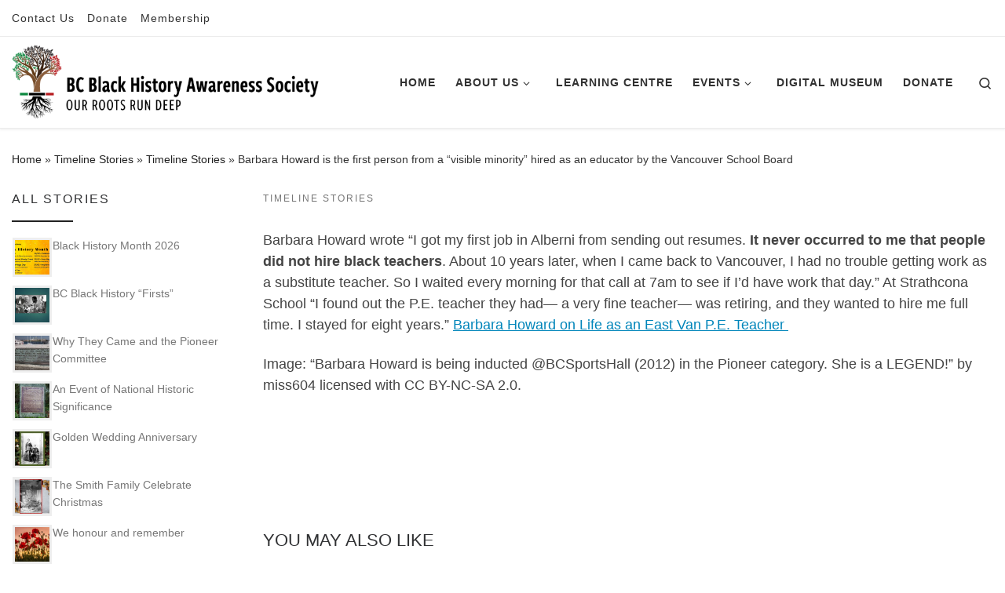

--- FILE ---
content_type: text/html; charset=UTF-8
request_url: https://bcblackhistory.ca/timeline/barbara-howard-first-person-from-a-visible-minority-hired-as-an-educator-by-the-vancouver-school-board/
body_size: 23016
content:
<!DOCTYPE html>
<!--[if IE 7]>
<html class="ie ie7" lang="en-CA">
<![endif]-->
<!--[if IE 8]>
<html class="ie ie8" lang="en-CA">
<![endif]-->
<!--[if !(IE 7) | !(IE 8)  ]><!-->
<html lang="en-CA" class="no-js">
<!--<![endif]-->
  <head>
  <meta charset="UTF-8" />
  <meta http-equiv="X-UA-Compatible" content="IE=EDGE" />
  <meta name="viewport" content="width=device-width, initial-scale=1.0" />
  <link rel="profile"  href="https://gmpg.org/xfn/11" />
  <link rel="pingback" href="https://bcblackhistory.ca/xmlrpc.php" />
<script>(function(html){html.className = html.className.replace(/\bno-js\b/,'js')})(document.documentElement);</script>
<title>Barbara Howard is the first person from a &#8220;visible minority&#8221; hired as an educator by the Vancouver School Board &#8211; BC Black History Awareness Society</title>
<meta name='robots' content='max-image-preview:large' />
<link rel='dns-prefetch' href='//www.googletagmanager.com' />
<link rel='dns-prefetch' href='//bcblackhistory.ca' />
<link rel="alternate" type="application/rss+xml" title="BC Black History Awareness Society &raquo; Feed" href="https://bcblackhistory.ca/feed/" />
<link rel="alternate" type="application/rss+xml" title="BC Black History Awareness Society &raquo; Comments Feed" href="https://bcblackhistory.ca/comments/feed/" />
<link rel="alternate" title="oEmbed (JSON)" type="application/json+oembed" href="https://bcblackhistory.ca/wp-json/oembed/1.0/embed?url=https%3A%2F%2Fbcblackhistory.ca%2Ftimeline%2Fbarbara-howard-first-person-from-a-visible-minority-hired-as-an-educator-by-the-vancouver-school-board%2F" />
<link rel="alternate" title="oEmbed (XML)" type="text/xml+oembed" href="https://bcblackhistory.ca/wp-json/oembed/1.0/embed?url=https%3A%2F%2Fbcblackhistory.ca%2Ftimeline%2Fbarbara-howard-first-person-from-a-visible-minority-hired-as-an-educator-by-the-vancouver-school-board%2F&#038;format=xml" />
<style id='wp-img-auto-sizes-contain-inline-css'>
img:is([sizes=auto i],[sizes^="auto," i]){contain-intrinsic-size:3000px 1500px}
/*# sourceURL=wp-img-auto-sizes-contain-inline-css */
</style>
<style id='wp-emoji-styles-inline-css'>

	img.wp-smiley, img.emoji {
		display: inline !important;
		border: none !important;
		box-shadow: none !important;
		height: 1em !important;
		width: 1em !important;
		margin: 0 0.07em !important;
		vertical-align: -0.1em !important;
		background: none !important;
		padding: 0 !important;
	}
/*# sourceURL=wp-emoji-styles-inline-css */
</style>
<style id='wp-block-library-inline-css'>
:root{--wp-block-synced-color:#7a00df;--wp-block-synced-color--rgb:122,0,223;--wp-bound-block-color:var(--wp-block-synced-color);--wp-editor-canvas-background:#ddd;--wp-admin-theme-color:#007cba;--wp-admin-theme-color--rgb:0,124,186;--wp-admin-theme-color-darker-10:#006ba1;--wp-admin-theme-color-darker-10--rgb:0,107,160.5;--wp-admin-theme-color-darker-20:#005a87;--wp-admin-theme-color-darker-20--rgb:0,90,135;--wp-admin-border-width-focus:2px}@media (min-resolution:192dpi){:root{--wp-admin-border-width-focus:1.5px}}.wp-element-button{cursor:pointer}:root .has-very-light-gray-background-color{background-color:#eee}:root .has-very-dark-gray-background-color{background-color:#313131}:root .has-very-light-gray-color{color:#eee}:root .has-very-dark-gray-color{color:#313131}:root .has-vivid-green-cyan-to-vivid-cyan-blue-gradient-background{background:linear-gradient(135deg,#00d084,#0693e3)}:root .has-purple-crush-gradient-background{background:linear-gradient(135deg,#34e2e4,#4721fb 50%,#ab1dfe)}:root .has-hazy-dawn-gradient-background{background:linear-gradient(135deg,#faaca8,#dad0ec)}:root .has-subdued-olive-gradient-background{background:linear-gradient(135deg,#fafae1,#67a671)}:root .has-atomic-cream-gradient-background{background:linear-gradient(135deg,#fdd79a,#004a59)}:root .has-nightshade-gradient-background{background:linear-gradient(135deg,#330968,#31cdcf)}:root .has-midnight-gradient-background{background:linear-gradient(135deg,#020381,#2874fc)}:root{--wp--preset--font-size--normal:16px;--wp--preset--font-size--huge:42px}.has-regular-font-size{font-size:1em}.has-larger-font-size{font-size:2.625em}.has-normal-font-size{font-size:var(--wp--preset--font-size--normal)}.has-huge-font-size{font-size:var(--wp--preset--font-size--huge)}.has-text-align-center{text-align:center}.has-text-align-left{text-align:left}.has-text-align-right{text-align:right}.has-fit-text{white-space:nowrap!important}#end-resizable-editor-section{display:none}.aligncenter{clear:both}.items-justified-left{justify-content:flex-start}.items-justified-center{justify-content:center}.items-justified-right{justify-content:flex-end}.items-justified-space-between{justify-content:space-between}.screen-reader-text{border:0;clip-path:inset(50%);height:1px;margin:-1px;overflow:hidden;padding:0;position:absolute;width:1px;word-wrap:normal!important}.screen-reader-text:focus{background-color:#ddd;clip-path:none;color:#444;display:block;font-size:1em;height:auto;left:5px;line-height:normal;padding:15px 23px 14px;text-decoration:none;top:5px;width:auto;z-index:100000}html :where(.has-border-color){border-style:solid}html :where([style*=border-top-color]){border-top-style:solid}html :where([style*=border-right-color]){border-right-style:solid}html :where([style*=border-bottom-color]){border-bottom-style:solid}html :where([style*=border-left-color]){border-left-style:solid}html :where([style*=border-width]){border-style:solid}html :where([style*=border-top-width]){border-top-style:solid}html :where([style*=border-right-width]){border-right-style:solid}html :where([style*=border-bottom-width]){border-bottom-style:solid}html :where([style*=border-left-width]){border-left-style:solid}html :where(img[class*=wp-image-]){height:auto;max-width:100%}:where(figure){margin:0 0 1em}html :where(.is-position-sticky){--wp-admin--admin-bar--position-offset:var(--wp-admin--admin-bar--height,0px)}@media screen and (max-width:600px){html :where(.is-position-sticky){--wp-admin--admin-bar--position-offset:0px}}

/*# sourceURL=wp-block-library-inline-css */
</style><style id='global-styles-inline-css'>
:root{--wp--preset--aspect-ratio--square: 1;--wp--preset--aspect-ratio--4-3: 4/3;--wp--preset--aspect-ratio--3-4: 3/4;--wp--preset--aspect-ratio--3-2: 3/2;--wp--preset--aspect-ratio--2-3: 2/3;--wp--preset--aspect-ratio--16-9: 16/9;--wp--preset--aspect-ratio--9-16: 9/16;--wp--preset--color--black: #000000;--wp--preset--color--cyan-bluish-gray: #abb8c3;--wp--preset--color--white: #ffffff;--wp--preset--color--pale-pink: #f78da7;--wp--preset--color--vivid-red: #cf2e2e;--wp--preset--color--luminous-vivid-orange: #ff6900;--wp--preset--color--luminous-vivid-amber: #fcb900;--wp--preset--color--light-green-cyan: #7bdcb5;--wp--preset--color--vivid-green-cyan: #00d084;--wp--preset--color--pale-cyan-blue: #8ed1fc;--wp--preset--color--vivid-cyan-blue: #0693e3;--wp--preset--color--vivid-purple: #9b51e0;--wp--preset--gradient--vivid-cyan-blue-to-vivid-purple: linear-gradient(135deg,rgb(6,147,227) 0%,rgb(155,81,224) 100%);--wp--preset--gradient--light-green-cyan-to-vivid-green-cyan: linear-gradient(135deg,rgb(122,220,180) 0%,rgb(0,208,130) 100%);--wp--preset--gradient--luminous-vivid-amber-to-luminous-vivid-orange: linear-gradient(135deg,rgb(252,185,0) 0%,rgb(255,105,0) 100%);--wp--preset--gradient--luminous-vivid-orange-to-vivid-red: linear-gradient(135deg,rgb(255,105,0) 0%,rgb(207,46,46) 100%);--wp--preset--gradient--very-light-gray-to-cyan-bluish-gray: linear-gradient(135deg,rgb(238,238,238) 0%,rgb(169,184,195) 100%);--wp--preset--gradient--cool-to-warm-spectrum: linear-gradient(135deg,rgb(74,234,220) 0%,rgb(151,120,209) 20%,rgb(207,42,186) 40%,rgb(238,44,130) 60%,rgb(251,105,98) 80%,rgb(254,248,76) 100%);--wp--preset--gradient--blush-light-purple: linear-gradient(135deg,rgb(255,206,236) 0%,rgb(152,150,240) 100%);--wp--preset--gradient--blush-bordeaux: linear-gradient(135deg,rgb(254,205,165) 0%,rgb(254,45,45) 50%,rgb(107,0,62) 100%);--wp--preset--gradient--luminous-dusk: linear-gradient(135deg,rgb(255,203,112) 0%,rgb(199,81,192) 50%,rgb(65,88,208) 100%);--wp--preset--gradient--pale-ocean: linear-gradient(135deg,rgb(255,245,203) 0%,rgb(182,227,212) 50%,rgb(51,167,181) 100%);--wp--preset--gradient--electric-grass: linear-gradient(135deg,rgb(202,248,128) 0%,rgb(113,206,126) 100%);--wp--preset--gradient--midnight: linear-gradient(135deg,rgb(2,3,129) 0%,rgb(40,116,252) 100%);--wp--preset--font-size--small: 13px;--wp--preset--font-size--medium: 20px;--wp--preset--font-size--large: 36px;--wp--preset--font-size--x-large: 42px;--wp--preset--spacing--20: 0.44rem;--wp--preset--spacing--30: 0.67rem;--wp--preset--spacing--40: 1rem;--wp--preset--spacing--50: 1.5rem;--wp--preset--spacing--60: 2.25rem;--wp--preset--spacing--70: 3.38rem;--wp--preset--spacing--80: 5.06rem;--wp--preset--shadow--natural: 6px 6px 9px rgba(0, 0, 0, 0.2);--wp--preset--shadow--deep: 12px 12px 50px rgba(0, 0, 0, 0.4);--wp--preset--shadow--sharp: 6px 6px 0px rgba(0, 0, 0, 0.2);--wp--preset--shadow--outlined: 6px 6px 0px -3px rgb(255, 255, 255), 6px 6px rgb(0, 0, 0);--wp--preset--shadow--crisp: 6px 6px 0px rgb(0, 0, 0);}:where(.is-layout-flex){gap: 0.5em;}:where(.is-layout-grid){gap: 0.5em;}body .is-layout-flex{display: flex;}.is-layout-flex{flex-wrap: wrap;align-items: center;}.is-layout-flex > :is(*, div){margin: 0;}body .is-layout-grid{display: grid;}.is-layout-grid > :is(*, div){margin: 0;}:where(.wp-block-columns.is-layout-flex){gap: 2em;}:where(.wp-block-columns.is-layout-grid){gap: 2em;}:where(.wp-block-post-template.is-layout-flex){gap: 1.25em;}:where(.wp-block-post-template.is-layout-grid){gap: 1.25em;}.has-black-color{color: var(--wp--preset--color--black) !important;}.has-cyan-bluish-gray-color{color: var(--wp--preset--color--cyan-bluish-gray) !important;}.has-white-color{color: var(--wp--preset--color--white) !important;}.has-pale-pink-color{color: var(--wp--preset--color--pale-pink) !important;}.has-vivid-red-color{color: var(--wp--preset--color--vivid-red) !important;}.has-luminous-vivid-orange-color{color: var(--wp--preset--color--luminous-vivid-orange) !important;}.has-luminous-vivid-amber-color{color: var(--wp--preset--color--luminous-vivid-amber) !important;}.has-light-green-cyan-color{color: var(--wp--preset--color--light-green-cyan) !important;}.has-vivid-green-cyan-color{color: var(--wp--preset--color--vivid-green-cyan) !important;}.has-pale-cyan-blue-color{color: var(--wp--preset--color--pale-cyan-blue) !important;}.has-vivid-cyan-blue-color{color: var(--wp--preset--color--vivid-cyan-blue) !important;}.has-vivid-purple-color{color: var(--wp--preset--color--vivid-purple) !important;}.has-black-background-color{background-color: var(--wp--preset--color--black) !important;}.has-cyan-bluish-gray-background-color{background-color: var(--wp--preset--color--cyan-bluish-gray) !important;}.has-white-background-color{background-color: var(--wp--preset--color--white) !important;}.has-pale-pink-background-color{background-color: var(--wp--preset--color--pale-pink) !important;}.has-vivid-red-background-color{background-color: var(--wp--preset--color--vivid-red) !important;}.has-luminous-vivid-orange-background-color{background-color: var(--wp--preset--color--luminous-vivid-orange) !important;}.has-luminous-vivid-amber-background-color{background-color: var(--wp--preset--color--luminous-vivid-amber) !important;}.has-light-green-cyan-background-color{background-color: var(--wp--preset--color--light-green-cyan) !important;}.has-vivid-green-cyan-background-color{background-color: var(--wp--preset--color--vivid-green-cyan) !important;}.has-pale-cyan-blue-background-color{background-color: var(--wp--preset--color--pale-cyan-blue) !important;}.has-vivid-cyan-blue-background-color{background-color: var(--wp--preset--color--vivid-cyan-blue) !important;}.has-vivid-purple-background-color{background-color: var(--wp--preset--color--vivid-purple) !important;}.has-black-border-color{border-color: var(--wp--preset--color--black) !important;}.has-cyan-bluish-gray-border-color{border-color: var(--wp--preset--color--cyan-bluish-gray) !important;}.has-white-border-color{border-color: var(--wp--preset--color--white) !important;}.has-pale-pink-border-color{border-color: var(--wp--preset--color--pale-pink) !important;}.has-vivid-red-border-color{border-color: var(--wp--preset--color--vivid-red) !important;}.has-luminous-vivid-orange-border-color{border-color: var(--wp--preset--color--luminous-vivid-orange) !important;}.has-luminous-vivid-amber-border-color{border-color: var(--wp--preset--color--luminous-vivid-amber) !important;}.has-light-green-cyan-border-color{border-color: var(--wp--preset--color--light-green-cyan) !important;}.has-vivid-green-cyan-border-color{border-color: var(--wp--preset--color--vivid-green-cyan) !important;}.has-pale-cyan-blue-border-color{border-color: var(--wp--preset--color--pale-cyan-blue) !important;}.has-vivid-cyan-blue-border-color{border-color: var(--wp--preset--color--vivid-cyan-blue) !important;}.has-vivid-purple-border-color{border-color: var(--wp--preset--color--vivid-purple) !important;}.has-vivid-cyan-blue-to-vivid-purple-gradient-background{background: var(--wp--preset--gradient--vivid-cyan-blue-to-vivid-purple) !important;}.has-light-green-cyan-to-vivid-green-cyan-gradient-background{background: var(--wp--preset--gradient--light-green-cyan-to-vivid-green-cyan) !important;}.has-luminous-vivid-amber-to-luminous-vivid-orange-gradient-background{background: var(--wp--preset--gradient--luminous-vivid-amber-to-luminous-vivid-orange) !important;}.has-luminous-vivid-orange-to-vivid-red-gradient-background{background: var(--wp--preset--gradient--luminous-vivid-orange-to-vivid-red) !important;}.has-very-light-gray-to-cyan-bluish-gray-gradient-background{background: var(--wp--preset--gradient--very-light-gray-to-cyan-bluish-gray) !important;}.has-cool-to-warm-spectrum-gradient-background{background: var(--wp--preset--gradient--cool-to-warm-spectrum) !important;}.has-blush-light-purple-gradient-background{background: var(--wp--preset--gradient--blush-light-purple) !important;}.has-blush-bordeaux-gradient-background{background: var(--wp--preset--gradient--blush-bordeaux) !important;}.has-luminous-dusk-gradient-background{background: var(--wp--preset--gradient--luminous-dusk) !important;}.has-pale-ocean-gradient-background{background: var(--wp--preset--gradient--pale-ocean) !important;}.has-electric-grass-gradient-background{background: var(--wp--preset--gradient--electric-grass) !important;}.has-midnight-gradient-background{background: var(--wp--preset--gradient--midnight) !important;}.has-small-font-size{font-size: var(--wp--preset--font-size--small) !important;}.has-medium-font-size{font-size: var(--wp--preset--font-size--medium) !important;}.has-large-font-size{font-size: var(--wp--preset--font-size--large) !important;}.has-x-large-font-size{font-size: var(--wp--preset--font-size--x-large) !important;}
/*# sourceURL=global-styles-inline-css */
</style>

<style id='classic-theme-styles-inline-css'>
/*! This file is auto-generated */
.wp-block-button__link{color:#fff;background-color:#32373c;border-radius:9999px;box-shadow:none;text-decoration:none;padding:calc(.667em + 2px) calc(1.333em + 2px);font-size:1.125em}.wp-block-file__button{background:#32373c;color:#fff;text-decoration:none}
/*# sourceURL=/wp-includes/css/classic-themes.min.css */
</style>
<link rel='stylesheet' id='events-manager-css' href='https://bcblackhistory.ca/wp-content/plugins/events-manager/includes/css/events-manager.min.css?ver=7.2.3.1' media='all' />
<link rel='stylesheet' id='widgetopts-styles-css' href='https://bcblackhistory.ca/wp-content/plugins/widget-options/assets/css/widget-options.css?ver=4.1.3' media='all' />
<link rel='stylesheet' id='customizr-main-css' href='https://bcblackhistory.ca/wp-content/themes/customizr/assets/front/css/style.min.css?ver=4.4.24' media='all' />
<style id='customizr-main-inline-css'>
::-moz-selection{background-color:#212121}::selection{background-color:#212121}a,.btn-skin:active,.btn-skin:focus,.btn-skin:hover,.btn-skin.inverted,.grid-container__classic .post-type__icon,.post-type__icon:hover .icn-format,.grid-container__classic .post-type__icon:hover .icn-format,[class*='grid-container__'] .entry-title a.czr-title:hover,input[type=checkbox]:checked::before{color:#212121}.czr-css-loader > div ,.btn-skin,.btn-skin:active,.btn-skin:focus,.btn-skin:hover,.btn-skin-h-dark,.btn-skin-h-dark.inverted:active,.btn-skin-h-dark.inverted:focus,.btn-skin-h-dark.inverted:hover{border-color:#212121}.tc-header.border-top{border-top-color:#212121}[class*='grid-container__'] .entry-title a:hover::after,.grid-container__classic .post-type__icon,.btn-skin,.btn-skin.inverted:active,.btn-skin.inverted:focus,.btn-skin.inverted:hover,.btn-skin-h-dark,.btn-skin-h-dark.inverted:active,.btn-skin-h-dark.inverted:focus,.btn-skin-h-dark.inverted:hover,.sidebar .widget-title::after,input[type=radio]:checked::before{background-color:#212121}.btn-skin-light:active,.btn-skin-light:focus,.btn-skin-light:hover,.btn-skin-light.inverted{color:#474747}input:not([type='submit']):not([type='button']):not([type='number']):not([type='checkbox']):not([type='radio']):focus,textarea:focus,.btn-skin-light,.btn-skin-light.inverted,.btn-skin-light:active,.btn-skin-light:focus,.btn-skin-light:hover,.btn-skin-light.inverted:active,.btn-skin-light.inverted:focus,.btn-skin-light.inverted:hover{border-color:#474747}.btn-skin-light,.btn-skin-light.inverted:active,.btn-skin-light.inverted:focus,.btn-skin-light.inverted:hover{background-color:#474747}.btn-skin-lightest:active,.btn-skin-lightest:focus,.btn-skin-lightest:hover,.btn-skin-lightest.inverted{color:#545454}.btn-skin-lightest,.btn-skin-lightest.inverted,.btn-skin-lightest:active,.btn-skin-lightest:focus,.btn-skin-lightest:hover,.btn-skin-lightest.inverted:active,.btn-skin-lightest.inverted:focus,.btn-skin-lightest.inverted:hover{border-color:#545454}.btn-skin-lightest,.btn-skin-lightest.inverted:active,.btn-skin-lightest.inverted:focus,.btn-skin-lightest.inverted:hover{background-color:#545454}.pagination,a:hover,a:focus,a:active,.btn-skin-dark:active,.btn-skin-dark:focus,.btn-skin-dark:hover,.btn-skin-dark.inverted,.btn-skin-dark-oh:active,.btn-skin-dark-oh:focus,.btn-skin-dark-oh:hover,.post-info a:not(.btn):hover,.grid-container__classic .post-type__icon .icn-format,[class*='grid-container__'] .hover .entry-title a,.widget-area a:not(.btn):hover,a.czr-format-link:hover,.format-link.hover a.czr-format-link,button[type=submit]:hover,button[type=submit]:active,button[type=submit]:focus,input[type=submit]:hover,input[type=submit]:active,input[type=submit]:focus,.tabs .nav-link:hover,.tabs .nav-link.active,.tabs .nav-link.active:hover,.tabs .nav-link.active:focus{color:#020202}.grid-container__classic.tc-grid-border .grid__item,.btn-skin-dark,.btn-skin-dark.inverted,button[type=submit],input[type=submit],.btn-skin-dark:active,.btn-skin-dark:focus,.btn-skin-dark:hover,.btn-skin-dark.inverted:active,.btn-skin-dark.inverted:focus,.btn-skin-dark.inverted:hover,.btn-skin-h-dark:active,.btn-skin-h-dark:focus,.btn-skin-h-dark:hover,.btn-skin-h-dark.inverted,.btn-skin-h-dark.inverted,.btn-skin-h-dark.inverted,.btn-skin-dark-oh:active,.btn-skin-dark-oh:focus,.btn-skin-dark-oh:hover,.btn-skin-dark-oh.inverted:active,.btn-skin-dark-oh.inverted:focus,.btn-skin-dark-oh.inverted:hover,button[type=submit]:hover,button[type=submit]:active,button[type=submit]:focus,input[type=submit]:hover,input[type=submit]:active,input[type=submit]:focus{border-color:#020202}.btn-skin-dark,.btn-skin-dark.inverted:active,.btn-skin-dark.inverted:focus,.btn-skin-dark.inverted:hover,.btn-skin-h-dark:active,.btn-skin-h-dark:focus,.btn-skin-h-dark:hover,.btn-skin-h-dark.inverted,.btn-skin-h-dark.inverted,.btn-skin-h-dark.inverted,.btn-skin-dark-oh.inverted:active,.btn-skin-dark-oh.inverted:focus,.btn-skin-dark-oh.inverted:hover,.grid-container__classic .post-type__icon:hover,button[type=submit],input[type=submit],.czr-link-hover-underline .widgets-list-layout-links a:not(.btn)::before,.czr-link-hover-underline .widget_archive a:not(.btn)::before,.czr-link-hover-underline .widget_nav_menu a:not(.btn)::before,.czr-link-hover-underline .widget_rss ul a:not(.btn)::before,.czr-link-hover-underline .widget_recent_entries a:not(.btn)::before,.czr-link-hover-underline .widget_categories a:not(.btn)::before,.czr-link-hover-underline .widget_meta a:not(.btn)::before,.czr-link-hover-underline .widget_recent_comments a:not(.btn)::before,.czr-link-hover-underline .widget_pages a:not(.btn)::before,.czr-link-hover-underline .widget_calendar a:not(.btn)::before,[class*='grid-container__'] .hover .entry-title a::after,a.czr-format-link::before,.comment-author a::before,.comment-link::before,.tabs .nav-link.active::before{background-color:#020202}.btn-skin-dark-shaded:active,.btn-skin-dark-shaded:focus,.btn-skin-dark-shaded:hover,.btn-skin-dark-shaded.inverted{background-color:rgba(2,2,2,0.2)}.btn-skin-dark-shaded,.btn-skin-dark-shaded.inverted:active,.btn-skin-dark-shaded.inverted:focus,.btn-skin-dark-shaded.inverted:hover{background-color:rgba(2,2,2,0.8)}.navbar-brand,.header-tagline,h1,h2,h3,.tc-dropcap { font-family : 'Helvetica Neue','Helvetica','Arial','sans-serif'; }
body { font-family : 'Helvetica Neue','Helvetica','Arial','sans-serif'; }

#czr-push-footer { display: none; visibility: hidden; }
        .czr-sticky-footer #czr-push-footer.sticky-footer-enabled { display: block; }
        
/*# sourceURL=customizr-main-inline-css */
</style>
<link rel='stylesheet' id='customizr-style-css' href='https://bcblackhistory.ca/wp-content/themes/customizr-child/style.css?ver=4.3.6.1638401093' media='all' />
<script id="nb-jquery" src="https://bcblackhistory.ca/wp-includes/js/jquery/jquery.min.js?ver=3.7.1" id="jquery-core-js"></script>
<script src="https://bcblackhistory.ca/wp-includes/js/jquery/jquery-migrate.min.js?ver=3.4.1" id="jquery-migrate-js"></script>
<script src="https://bcblackhistory.ca/wp-includes/js/jquery/ui/core.min.js?ver=1.13.3" id="jquery-ui-core-js"></script>
<script src="https://bcblackhistory.ca/wp-includes/js/jquery/ui/mouse.min.js?ver=1.13.3" id="jquery-ui-mouse-js"></script>
<script src="https://bcblackhistory.ca/wp-includes/js/jquery/ui/sortable.min.js?ver=1.13.3" id="jquery-ui-sortable-js"></script>
<script src="https://bcblackhistory.ca/wp-includes/js/jquery/ui/datepicker.min.js?ver=1.13.3" id="jquery-ui-datepicker-js"></script>
<script id="jquery-ui-datepicker-js-after">
jQuery(function(jQuery){jQuery.datepicker.setDefaults({"closeText":"Close","currentText":"Today","monthNames":["January","February","March","April","May","June","July","August","September","October","November","December"],"monthNamesShort":["Jan","Feb","Mar","Apr","May","Jun","Jul","Aug","Sep","Oct","Nov","Dec"],"nextText":"Next","prevText":"Previous","dayNames":["Sunday","Monday","Tuesday","Wednesday","Thursday","Friday","Saturday"],"dayNamesShort":["Sun","Mon","Tue","Wed","Thu","Fri","Sat"],"dayNamesMin":["S","M","T","W","T","F","S"],"dateFormat":"MM d, yy","firstDay":0,"isRTL":false});});
//# sourceURL=jquery-ui-datepicker-js-after
</script>
<script src="https://bcblackhistory.ca/wp-includes/js/jquery/ui/resizable.min.js?ver=1.13.3" id="jquery-ui-resizable-js"></script>
<script src="https://bcblackhistory.ca/wp-includes/js/jquery/ui/draggable.min.js?ver=1.13.3" id="jquery-ui-draggable-js"></script>
<script src="https://bcblackhistory.ca/wp-includes/js/jquery/ui/controlgroup.min.js?ver=1.13.3" id="jquery-ui-controlgroup-js"></script>
<script src="https://bcblackhistory.ca/wp-includes/js/jquery/ui/checkboxradio.min.js?ver=1.13.3" id="jquery-ui-checkboxradio-js"></script>
<script src="https://bcblackhistory.ca/wp-includes/js/jquery/ui/button.min.js?ver=1.13.3" id="jquery-ui-button-js"></script>
<script src="https://bcblackhistory.ca/wp-includes/js/jquery/ui/dialog.min.js?ver=1.13.3" id="jquery-ui-dialog-js"></script>
<script id="events-manager-js-extra">
var EM = {"ajaxurl":"https://bcblackhistory.ca/wp-admin/admin-ajax.php","locationajaxurl":"https://bcblackhistory.ca/wp-admin/admin-ajax.php?action=locations_search","firstDay":"0","locale":"en","dateFormat":"yy-mm-dd","ui_css":"https://bcblackhistory.ca/wp-content/plugins/events-manager/includes/css/jquery-ui/build.min.css","show24hours":"0","is_ssl":"1","autocomplete_limit":"10","calendar":{"breakpoints":{"small":560,"medium":908,"large":false},"month_format":"M Y"},"phone":"","datepicker":{"format":"Y-m-d"},"search":{"breakpoints":{"small":650,"medium":850,"full":false}},"url":"https://bcblackhistory.ca/wp-content/plugins/events-manager","assets":{"input.em-uploader":{"js":{"em-uploader":{"url":"https://bcblackhistory.ca/wp-content/plugins/events-manager/includes/js/em-uploader.js?v=7.2.3.1","event":"em_uploader_ready"}}},".em-event-editor":{"js":{"event-editor":{"url":"https://bcblackhistory.ca/wp-content/plugins/events-manager/includes/js/events-manager-event-editor.js?v=7.2.3.1","event":"em_event_editor_ready"}},"css":{"event-editor":"https://bcblackhistory.ca/wp-content/plugins/events-manager/includes/css/events-manager-event-editor.min.css?v=7.2.3.1"}},".em-recurrence-sets, .em-timezone":{"js":{"luxon":{"url":"luxon/luxon.js?v=7.2.3.1","event":"em_luxon_ready"}}},".em-booking-form, #em-booking-form, .em-booking-recurring, .em-event-booking-form":{"js":{"em-bookings":{"url":"https://bcblackhistory.ca/wp-content/plugins/events-manager/includes/js/bookingsform.js?v=7.2.3.1","event":"em_booking_form_js_loaded"}}},"#em-opt-archetypes":{"js":{"archetypes":"https://bcblackhistory.ca/wp-content/plugins/events-manager/includes/js/admin-archetype-editor.js?v=7.2.3.1","archetypes_ms":"https://bcblackhistory.ca/wp-content/plugins/events-manager/includes/js/admin-archetypes.js?v=7.2.3.1","qs":"qs/qs.js?v=7.2.3.1"}}},"cached":"","bookingInProgress":"Please wait while the booking is being submitted.","tickets_save":"Save Ticket","bookingajaxurl":"https://bcblackhistory.ca/wp-admin/admin-ajax.php","bookings_export_save":"Export Bookings","bookings_settings_save":"Save Settings","booking_delete":"Are you sure you want to delete?","booking_offset":"30","bookings":{"submit_button":{"text":{"default":"Submit Booking","free":"Submit Booking","payment":"Submit Booking - %s","processing":"Processing ..."}},"update_listener":""},"bb_full":"Sold Out","bb_book":"Book Now","bb_booking":"Booking...","bb_booked":"Booking Submitted","bb_error":"Booking Error. Try again?","bb_cancel":"Cancel","bb_canceling":"Cancelling...","bb_cancelled":"Cancelled","bb_cancel_error":"Cancellation Error. Try again?","event_cancellations":{"warning":"If you choose to cancel your event, after you save this event, no further bookings will be possible for this event.\\n\\nAlso, the following will occur:\\n\\n- Bookings will be automatically cancelled.\\n- Booking cancellation emails will be sent.\\n- All confirmed and pending bookings will be emailed a general event cancellation notification."},"txt_search":"Search","txt_searching":"Searching...","txt_loading":"Loading..."};
//# sourceURL=events-manager-js-extra
</script>
<script src="https://bcblackhistory.ca/wp-content/plugins/events-manager/includes/js/events-manager.js?ver=7.2.3.1" id="events-manager-js"></script>
<script src="https://bcblackhistory.ca/wp-content/plugins/sticky-menu-or-anything-on-scroll/assets/js/jq-sticky-anything.min.js?ver=2.1.1" id="stickyAnythingLib-js"></script>
<script src="https://bcblackhistory.ca/wp-content/themes/customizr/assets/front/js/libs/modernizr.min.js?ver=4.4.24" id="modernizr-js"></script>
<script src="https://bcblackhistory.ca/wp-includes/js/underscore.min.js?ver=1.13.7" id="underscore-js"></script>
<script id="tc-scripts-js-extra">
var CZRParams = {"assetsPath":"https://bcblackhistory.ca/wp-content/themes/customizr/assets/front/","mainScriptUrl":"https://bcblackhistory.ca/wp-content/themes/customizr/assets/front/js/tc-scripts.min.js?4.4.24","deferFontAwesome":"1","fontAwesomeUrl":"https://bcblackhistory.ca/wp-content/themes/customizr/assets/shared/fonts/fa/css/fontawesome-all.min.css?4.4.24","_disabled":[],"centerSliderImg":"1","isLightBoxEnabled":"1","SmoothScroll":{"Enabled":true,"Options":{"touchpadSupport":false}},"isAnchorScrollEnabled":"","anchorSmoothScrollExclude":{"simple":["[class*=edd]",".carousel-control","[data-toggle=\"modal\"]","[data-toggle=\"dropdown\"]","[data-toggle=\"czr-dropdown\"]","[data-toggle=\"tooltip\"]","[data-toggle=\"popover\"]","[data-toggle=\"collapse\"]","[data-toggle=\"czr-collapse\"]","[data-toggle=\"tab\"]","[data-toggle=\"pill\"]","[data-toggle=\"czr-pill\"]","[class*=upme]","[class*=um-]"],"deep":{"classes":[],"ids":[]}},"timerOnScrollAllBrowsers":"1","centerAllImg":"1","HasComments":"","LoadModernizr":"1","stickyHeader":"","extLinksStyle":"","extLinksTargetExt":"","extLinksSkipSelectors":{"classes":["btn","button"],"ids":[]},"dropcapEnabled":"","dropcapWhere":{"post":"","page":""},"dropcapMinWords":"","dropcapSkipSelectors":{"tags":["IMG","IFRAME","H1","H2","H3","H4","H5","H6","BLOCKQUOTE","UL","OL"],"classes":["btn"],"id":[]},"imgSmartLoadEnabled":"1","imgSmartLoadOpts":{"parentSelectors":["[class*=grid-container], .article-container",".__before_main_wrapper",".widget-front",".post-related-articles",".tc-singular-thumbnail-wrapper",".sek-module-inner"],"opts":{"excludeImg":[".tc-holder-img"]}},"imgSmartLoadsForSliders":"1","pluginCompats":[],"isWPMobile":"","menuStickyUserSettings":{"desktop":"stick_up","mobile":"stick_up"},"adminAjaxUrl":"https://bcblackhistory.ca/wp-admin/admin-ajax.php","ajaxUrl":"https://bcblackhistory.ca/?czrajax=1","frontNonce":{"id":"CZRFrontNonce","handle":"a0c5d9cce8"},"isDevMode":"","isModernStyle":"1","i18n":{"Permanently dismiss":"Permanently dismiss"},"frontNotifications":{"welcome":{"enabled":false,"content":"","dismissAction":"dismiss_welcome_note_front"}},"preloadGfonts":"1","googleFonts":null,"version":"4.4.24"};
//# sourceURL=tc-scripts-js-extra
</script>
<script src="https://bcblackhistory.ca/wp-content/themes/customizr/assets/front/js/tc-scripts.min.js?ver=4.4.24" id="tc-scripts-js" defer></script>

<!-- Google tag (gtag.js) snippet added by Site Kit -->
<!-- Google Analytics snippet added by Site Kit -->
<script src="https://www.googletagmanager.com/gtag/js?id=GT-MQBK52PP" id="google_gtagjs-js" async></script>
<script id="google_gtagjs-js-after">
window.dataLayer = window.dataLayer || [];function gtag(){dataLayer.push(arguments);}
gtag("set","linker",{"domains":["bcblackhistory.ca"]});
gtag("js", new Date());
gtag("set", "developer_id.dZTNiMT", true);
gtag("config", "GT-MQBK52PP");
 window._googlesitekit = window._googlesitekit || {}; window._googlesitekit.throttledEvents = []; window._googlesitekit.gtagEvent = (name, data) => { var key = JSON.stringify( { name, data } ); if ( !! window._googlesitekit.throttledEvents[ key ] ) { return; } window._googlesitekit.throttledEvents[ key ] = true; setTimeout( () => { delete window._googlesitekit.throttledEvents[ key ]; }, 5 ); gtag( "event", name, { ...data, event_source: "site-kit" } ); }; 
//# sourceURL=google_gtagjs-js-after
</script>
<link rel="https://api.w.org/" href="https://bcblackhistory.ca/wp-json/" /><link rel="EditURI" type="application/rsd+xml" title="RSD" href="https://bcblackhistory.ca/xmlrpc.php?rsd" />
<meta name="generator" content="WordPress 6.9" />
<link rel="canonical" href="https://bcblackhistory.ca/timeline/barbara-howard-first-person-from-a-visible-minority-hired-as-an-educator-by-the-vancouver-school-board/" />
<link rel='shortlink' href='https://bcblackhistory.ca/?p=6075' />
<meta name="generator" content="Site Kit by Google 1.170.0" />		<meta name="abstract" content="“A people without the knowledge of their past history, origin and culture is like a tree without roots” - Marcus Mosiah Garvey Jr.">
		<meta name="author" content="blackhistory">
		<meta name="classification" content="Earliest Pioneers (1858-1899), Pioneers 1900 -Present, Special Recognition, Stories">
		<meta name="copyright" content="Copyright BC Black History Awareness Society - All rights Reserved.">
		<meta name="distribution" content="Global">
		<meta name="language" content="en-CA">
		<meta name="publisher" content="BC Black History Awareness Society">
		<meta name="rating" content="General">
		<meta name="resource-type" content="Document">
		<meta name="revisit-after" content="3">
		<meta name="subject" content="Earliest Pioneers (1858-1899), Pioneers 1900 -Present, Special Recognition, Stories">
		<meta name="template" content="Customizr">
		<meta name="robots" content="index,follow">
		<meta name="google-site-verification" content="nq4II930xSqTE5C1yEo0y4fJHpKGqmSJD1zU96m2ILw" />
              <link rel="preload" as="font" type="font/woff2" href="https://bcblackhistory.ca/wp-content/themes/customizr/assets/shared/fonts/customizr/customizr.woff2?128396981" crossorigin="anonymous"/>
            
<!-- Google Tag Manager snippet added by Site Kit -->
<script>
			( function( w, d, s, l, i ) {
				w[l] = w[l] || [];
				w[l].push( {'gtm.start': new Date().getTime(), event: 'gtm.js'} );
				var f = d.getElementsByTagName( s )[0],
					j = d.createElement( s ), dl = l != 'dataLayer' ? '&l=' + l : '';
				j.async = true;
				j.src = 'https://www.googletagmanager.com/gtm.js?id=' + i + dl;
				f.parentNode.insertBefore( j, f );
			} )( window, document, 'script', 'dataLayer', 'GTM-P9MN4RGS' );
			
</script>

<!-- End Google Tag Manager snippet added by Site Kit -->
<link rel="icon" href="https://bcblackhistory.ca/bcblackhistory.ca/uploads/2021/02/cropped-BCBHAS-ID-Icon-32x32.jpg" sizes="32x32" />
<link rel="icon" href="https://bcblackhistory.ca/bcblackhistory.ca/uploads/2021/02/cropped-BCBHAS-ID-Icon-192x192.jpg" sizes="192x192" />
<link rel="apple-touch-icon" href="https://bcblackhistory.ca/bcblackhistory.ca/uploads/2021/02/cropped-BCBHAS-ID-Icon-180x180.jpg" />
<meta name="msapplication-TileImage" content="https://bcblackhistory.ca/bcblackhistory.ca/uploads/2021/02/cropped-BCBHAS-ID-Icon-270x270.jpg" />
		<style id="wp-custom-css">
			/* Site Wide Settings */
h1.entry-title {
	display: none;
}
.nf-field-element > p {
  font-family: sans-serif;
	font-weight: 600;
	font-size: 1em;
	color: #313131;
}
.container {
	max-width: 1600px;
}
.largebold strong{
	font-size: 20px;
}
/* Link Color */
article .entry-content a {
	color: #0085ba !important;
}
article .entry-content a:hover {
	color: darkblue !important;
}
.widget__container a {
		color: #0085ba !important;
	font-weight: 600;
}
/* For Stories Style */
ul.postsbycategory {
list-style-type: none;
}
.postsbycategory img {
float:left; 
padding: 0px;
margin: 1px;
border: 3px solid #EEE;
}
.colophon__row .footer__credits .czr-credits {
	display: none;
}
/* Quiz Plugin Styles */
.qsm-progress-bar .progressbar-text {
	margin-top: 12px !important;
	font-size: 0.9em !important;
}
.grid__item {
	height: 380px;
}
hr.quiz {
	margin: 2%;
}
/* Learning Centre Sidebar */
#nav_menu-9 {
	background-color: white;
	padding: 0% 5% 5% 5%;
	border: 3px ridge #E0D8D8;
	-webkit-box-shadow: 5px 5px 9px 1px rgba(81,81,81,0.47); 
box-shadow: 5px 5px 9px 1px rgba(81,81,81,0.47);
}
#nav_menu-9 .widget-title {
	padding-top: 0.1px;
}
#nav_menu-9 a {
	line-height: 15px;
}
#nav_menu-9 li {
	line-height: 15px;
}
/* For Timeline */
.top {
	display: block;
  position: relative;
  top: -460px;
  visibility: hidden;
}
.ctl-bullets-container {
	margin-top: 25vh
}
/* Back to Top Buttom */
.czr-btta{
	background-color: #BE3135;
	font-size: 25px;
}
/* Print Style Sheet */
@media print {
body {background:white; 
     font-size:12px; 
     margin:10px; }
#sidebar { display:none; }
#header {display:none; }
#content{ margin-left:0; 
     float:none; 
     width:auto; }
#content a { font-weight:bold; 
     color:#000066; 
     text-decoration:underline; }
#content{ margin-left:0; 
     float:none; 
     width:auto; }
#footer, .ad { display:none; }
h1, h2, h3, h4, h5, h6 {page-break-after:avoid; 
     page-break-before:avoid; }
h3 { margin-left:10px; 
     margin-bottom:0px; 
     padding-bottom:0px; }
blockquote, table, pre { page-break-inside:avoid; }
ul, ol, dl  { page-break-before:avoid; }
img { display:none !important; 
	page-break-inside:avoid; 
  page-break-after:avoid; }
	.sc-nv-default {
		margin: 10px 0px 10px 0px;
		height: 10px;
	}
.wp-caption-text, .mobile-navbar__wrapper, .d-lg-none .mobile-sticky { display:none; }
	.btn .czr-btt .czr-btta .d-lg-block{ display:none; }
}
/* Hide event location for events page */
.em-event-location {
	display: none;
}
/* Change event title to be red */
.entry-title:not(.over-thumb) a, .woocommerce .woocommerce-products-header .page-title:not(.over-thumb) a{
	color: #BE3135;
}
/* Remove gradient from event title and relevant posts */
.grid-container__square-mini .entry-content__wrapper {
	mask: none;
}
/* Make timeline buy now table darker */
.timelinetable #add_payment_method .cart-collaterals .cart_totals table, .woocommerce table.shop_table, .woocommerce-cart .cart-collaterals .cart_totals table, .woocommerce-checkout .cart-collaterals .cart_totals table, table:not([id^=wp-calendar]):not(.ui-datepicker-calendar):not(.tribe-mini-calendar):not(.pika-table) td{
  color: #444444 !important;
	border: 2px solid #444444 !important;
}
.timelinetable #add_payment_method .cart-collaterals .cart_totals table, .woocommerce table.shop_table, .woocommerce-cart .cart-collaterals .cart_totals table, .woocommerce-checkout .cart-collaterals .cart_totals table, table:not([id^=wp-calendar]):not(.ui-datepicker-calendar):not(.tribe-mini-calendar):not(.pika-table) input{
  color: #444444 !important;
	border: 2px solid #444444 !important;
}		</style>
		<style type="text/css">
.paypal-donations { text-align: center !important }
</style>
</head>

  <body class="nb-3-3-8 nimble-no-local-data-skp__post_cool_timeline_6075 nimble-no-group-site-tmpl-skp__all_cool_timeline wp-singular cool_timeline-template-default single single-cool_timeline postid-6075 wp-custom-logo wp-embed-responsive wp-theme-customizr wp-child-theme-customizr-child sek-hide-rc-badge czr-link-hover-underline header-skin-light footer-skin-dark czr-l-sidebar tc-center-images czr-full-layout customizr-4-4-24-with-child-theme czr-sticky-footer">
    		<!-- Google Tag Manager (noscript) snippet added by Site Kit -->
		<noscript>
			<iframe src="https://www.googletagmanager.com/ns.html?id=GTM-P9MN4RGS" height="0" width="0" style="display:none;visibility:hidden"></iframe>
		</noscript>
		<!-- End Google Tag Manager (noscript) snippet added by Site Kit -->
		      <a class="screen-reader-text skip-link" href="#content">Skip to content</a>
    
    
    <div id="tc-page-wrap" class="">

      <header class="tpnav-header__header tc-header sl-logo_left sticky-brand-shrink-on sticky-transparent czr-submenu-fade czr-submenu-move" >
    <div class="topbar-navbar__wrapper desktop-sticky" >
  <div class="container">
        <div class="row flex-row flex-lg-nowrap justify-content-start justify-content-lg-end align-items-center topbar-navbar__row">
                    <div class="topbar-nav__container col col-auto d-none d-lg-flex">
          <nav id="topbar-nav" class="topbar-nav__nav">
            <div class="nav__menu-wrapper topbar-nav__menu-wrapper czr-open-on-hover" >
<ul id="topbar-menu" class="topbar-nav__menu regular-nav nav__menu nav"><li id="menu-item-133" class="menu-item menu-item-type-post_type menu-item-object-page menu-item-133"><a href="https://bcblackhistory.ca/about-us/contact-us/" class="nav__link"><span class="nav__title">Contact Us</span></a></li>
<li id="menu-item-478" class="menu-item menu-item-type-post_type menu-item-object-page menu-item-478"><a href="https://bcblackhistory.ca/donate-2/" class="nav__link"><span class="nav__title">Donate</span></a></li>
<li id="menu-item-134" class="menu-item menu-item-type-post_type menu-item-object-page menu-item-134"><a href="https://bcblackhistory.ca/about-us/membership/" class="nav__link"><span class="nav__title">Membership</span></a></li>
</ul></div>          </nav>
        </div>
                            </div>
      </div>
</div>    <div class="primary-navbar__wrapper d-none d-lg-block has-horizontal-menu" >
  <div class="container">
    <div class="row align-items-center flex-row primary-navbar__row">
      <div class="branding__container col col-auto" >
  <div class="branding align-items-center flex-column ">
    <div class="branding-row d-flex flex-row align-items-center align-self-start">
      <div class="navbar-brand col-auto " >
  <a class="navbar-brand-sitelogo" href="https://bcblackhistory.ca/"  aria-label="BC Black History Awareness Society | Our roots run deep" >
    <img src="https://bcblackhistory.ca/bcblackhistory.ca/uploads/2021/02/cropped-BCBHAS-ID-Horizontal-resizedfm.png" alt="Back home" class="" width="1161" height="281"  data-no-retina>  </a>
</div>
      </div>
      </div>
</div>
      <div class="primary-nav__container justify-content-lg-around col col-lg-auto flex-lg-column" >
  <div class="primary-nav__wrapper flex-lg-row align-items-center justify-content-end">
              <nav class="primary-nav__nav col" id="primary-nav">
          <div class="nav__menu-wrapper primary-nav__menu-wrapper justify-content-end czr-open-on-hover" >
<ul id="main-menu" class="primary-nav__menu regular-nav nav__menu nav"><li id="menu-item-23" class="menu-item menu-item-type-post_type menu-item-object-page menu-item-home menu-item-23"><a href="https://bcblackhistory.ca/" class="nav__link"><span class="nav__title">Home</span></a></li>
<li id="menu-item-22" class="menu-item menu-item-type-post_type menu-item-object-page menu-item-has-children czr-dropdown menu-item-22"><a data-toggle="czr-dropdown" aria-haspopup="true" aria-expanded="false" href="https://bcblackhistory.ca/about-us/" class="nav__link"><span class="nav__title">About Us</span><span class="caret__dropdown-toggler"><i class="icn-down-small"></i></span></a>
<ul class="dropdown-menu czr-dropdown-menu">
	<li id="menu-item-97" class="menu-item menu-item-type-post_type menu-item-object-page dropdown-item menu-item-97"><a href="https://bcblackhistory.ca/about-us/contact-us/" class="nav__link"><span class="nav__title">Contact Us</span></a></li>
	<li id="menu-item-99" class="menu-item menu-item-type-post_type menu-item-object-page dropdown-item menu-item-99"><a href="https://bcblackhistory.ca/about-us/membership/" class="nav__link"><span class="nav__title">Membership</span></a></li>
	<li id="menu-item-919" class="menu-item menu-item-type-post_type menu-item-object-page dropdown-item menu-item-919"><a href="https://bcblackhistory.ca/about-us/sponsors-partners/" class="nav__link"><span class="nav__title">Sponsors/Partners</span></a></li>
	<li id="menu-item-1634" class="menu-item menu-item-type-post_type menu-item-object-page dropdown-item menu-item-1634"><a href="https://bcblackhistory.ca/about-us/bcbhas-history-and-purpose/" class="nav__link"><span class="nav__title">History and Purpose</span></a></li>
</ul>
</li>
<li id="menu-item-3535" class="menu-item menu-item-type-post_type menu-item-object-page menu-item-3535"><a href="https://bcblackhistory.ca/learning-centre/" class="nav__link"><span class="nav__title">Learning Centre</span></a></li>
<li id="menu-item-10004" class="menu-item menu-item-type-post_type menu-item-object-page menu-item-has-children czr-dropdown menu-item-10004"><a data-toggle="czr-dropdown" aria-haspopup="true" aria-expanded="false" href="https://bcblackhistory.ca/events/" class="nav__link"><span class="nav__title">Events</span><span class="caret__dropdown-toggler"><i class="icn-down-small"></i></span></a>
<ul class="dropdown-menu czr-dropdown-menu">
	<li id="menu-item-7670" class="menu-item menu-item-type-post_type menu-item-object-page dropdown-item menu-item-7670"><a href="https://bcblackhistory.ca/events-archive/" class="nav__link"><span class="nav__title">Events Archive</span></a></li>
	<li id="menu-item-10006" class="menu-item menu-item-type-post_type menu-item-object-page dropdown-item menu-item-10006"><a href="https://bcblackhistory.ca/bcbhas-event-history/" class="nav__link"><span class="nav__title">Our Events History</span></a></li>
</ul>
</li>
<li id="menu-item-4750" class="menu-item menu-item-type-post_type menu-item-object-page menu-item-4750"><a href="https://bcblackhistory.ca/influencing-the-vision-of-canada/" class="nav__link"><span class="nav__title">Digital Museum</span></a></li>
<li id="menu-item-362" class="menu-item menu-item-type-post_type menu-item-object-page menu-item-362"><a href="https://bcblackhistory.ca/donate-2/" class="nav__link"><span class="nav__title">Donate</span></a></li>
</ul></div>        </nav>
    <div class="primary-nav__utils nav__utils col-auto" >
    <ul class="nav utils flex-row flex-nowrap regular-nav">
      <li class="nav__search " >
  <a href="#" class="search-toggle_btn icn-search czr-overlay-toggle_btn"  aria-expanded="false"><span class="sr-only">Search</span></a>
        <div class="czr-search-expand">
      <div class="czr-search-expand-inner"><div class="search-form__container " >
  <form action="https://bcblackhistory.ca/" method="get" class="czr-form search-form">
    <div class="form-group czr-focus">
            <label for="s-696e95569a88a" id="lsearch-696e95569a88a">
        <span class="screen-reader-text">Search</span>
        <input id="s-696e95569a88a" class="form-control czr-search-field" name="s" type="search" value="" aria-describedby="lsearch-696e95569a88a" placeholder="Search &hellip;">
      </label>
      <button type="submit" class="button"><i class="icn-search"></i><span class="screen-reader-text">Search &hellip;</span></button>
    </div>
  </form>
</div></div>
    </div>
    </li>
    </ul>
</div>  </div>
</div>
    </div>
  </div>
</div>    <div class="mobile-navbar__wrapper d-lg-none mobile-sticky" >
    <div class="branding__container justify-content-between align-items-center container" >
  <div class="branding flex-column">
    <div class="branding-row d-flex align-self-start flex-row align-items-center">
      <div class="navbar-brand col-auto " >
  <a class="navbar-brand-sitelogo" href="https://bcblackhistory.ca/"  aria-label="BC Black History Awareness Society | Our roots run deep" >
    <img src="https://bcblackhistory.ca/bcblackhistory.ca/uploads/2021/02/cropped-BCBHAS-ID-Horizontal-resizedfm.png" alt="Back home" class="" width="1161" height="281"  data-no-retina>  </a>
</div>
    </div>
      </div>
  <div class="mobile-utils__wrapper nav__utils regular-nav">
    <ul class="nav utils row flex-row flex-nowrap">
      <li class="nav__search " >
  <a href="#" class="search-toggle_btn icn-search czr-dropdown" data-aria-haspopup="true" aria-expanded="false"><span class="sr-only">Search</span></a>
        <div class="czr-search-expand">
      <div class="czr-search-expand-inner"><div class="search-form__container " >
  <form action="https://bcblackhistory.ca/" method="get" class="czr-form search-form">
    <div class="form-group czr-focus">
            <label for="s-696e95569b543" id="lsearch-696e95569b543">
        <span class="screen-reader-text">Search</span>
        <input id="s-696e95569b543" class="form-control czr-search-field" name="s" type="search" value="" aria-describedby="lsearch-696e95569b543" placeholder="Search &hellip;">
      </label>
      <button type="submit" class="button"><i class="icn-search"></i><span class="screen-reader-text">Search &hellip;</span></button>
    </div>
  </form>
</div></div>
    </div>
        <ul class="dropdown-menu czr-dropdown-menu">
      <li class="header-search__container container">
  <div class="search-form__container " >
  <form action="https://bcblackhistory.ca/" method="get" class="czr-form search-form">
    <div class="form-group czr-focus">
            <label for="s-696e95569ba97" id="lsearch-696e95569ba97">
        <span class="screen-reader-text">Search</span>
        <input id="s-696e95569ba97" class="form-control czr-search-field" name="s" type="search" value="" aria-describedby="lsearch-696e95569ba97" placeholder="Search &hellip;">
      </label>
      <button type="submit" class="button"><i class="icn-search"></i><span class="screen-reader-text">Search &hellip;</span></button>
    </div>
  </form>
</div></li>    </ul>
  </li>
<li class="hamburger-toggler__container " >
  <button class="ham-toggler-menu czr-collapsed" data-toggle="czr-collapse" data-target="#mobile-nav"><span class="ham__toggler-span-wrapper"><span class="line line-1"></span><span class="line line-2"></span><span class="line line-3"></span></span><span class="screen-reader-text">Menu</span></button>
</li>
    </ul>
  </div>
</div>
<div class="mobile-nav__container " >
   <nav class="mobile-nav__nav flex-column czr-collapse" id="mobile-nav">
      <div class="mobile-nav__inner container">
      <div class="nav__menu-wrapper mobile-nav__menu-wrapper czr-open-on-click" >
<ul id="mobile-nav-menu" class="mobile-nav__menu vertical-nav nav__menu flex-column nav"><li id="menu-item-243" class="menu-item menu-item-type-post_type menu-item-object-page menu-item-home menu-item-243"><a href="https://bcblackhistory.ca/" class="nav__link"><span class="nav__title">Home</span></a></li>
<li id="menu-item-244" class="menu-item menu-item-type-post_type menu-item-object-page menu-item-has-children czr-dropdown menu-item-244"><span class="display-flex nav__link-wrapper align-items-start"><a href="https://bcblackhistory.ca/about-us/" class="nav__link"><span class="nav__title">About Us</span></a><button data-toggle="czr-dropdown" aria-haspopup="true" aria-expanded="false" class="caret__dropdown-toggler czr-btn-link"><i class="icn-down-small"></i></button></span>
<ul class="dropdown-menu czr-dropdown-menu">
	<li id="menu-item-245" class="menu-item menu-item-type-post_type menu-item-object-page dropdown-item menu-item-245"><a href="https://bcblackhistory.ca/about-us/contact-us/" class="nav__link"><span class="nav__title">Contact Us</span></a></li>
	<li id="menu-item-246" class="menu-item menu-item-type-post_type menu-item-object-page dropdown-item menu-item-246"><a href="https://bcblackhistory.ca/about-us/membership/" class="nav__link"><span class="nav__title">Membership</span></a></li>
	<li id="menu-item-1246" class="menu-item menu-item-type-post_type menu-item-object-page dropdown-item menu-item-1246"><a href="https://bcblackhistory.ca/about-us/sponsors-partners/" class="nav__link"><span class="nav__title">Sponsors/Partners</span></a></li>
	<li id="menu-item-3320" class="menu-item menu-item-type-post_type menu-item-object-page dropdown-item menu-item-3320"><a href="https://bcblackhistory.ca/about-us/bcbhas-history-and-purpose/" class="nav__link"><span class="nav__title">History and Purpose</span></a></li>
</ul>
</li>
<li id="menu-item-3705" class="menu-item menu-item-type-post_type menu-item-object-page menu-item-3705"><a href="https://bcblackhistory.ca/learning-centre/" class="nav__link"><span class="nav__title">Learning Centre</span></a></li>
<li id="menu-item-10005" class="menu-item menu-item-type-post_type menu-item-object-page menu-item-has-children czr-dropdown menu-item-10005"><span class="display-flex nav__link-wrapper align-items-start"><a href="https://bcblackhistory.ca/events/" class="nav__link"><span class="nav__title">Events</span></a><button data-toggle="czr-dropdown" aria-haspopup="true" aria-expanded="false" class="caret__dropdown-toggler czr-btn-link"><i class="icn-down-small"></i></button></span>
<ul class="dropdown-menu czr-dropdown-menu">
	<li id="menu-item-10007" class="menu-item menu-item-type-post_type menu-item-object-page dropdown-item menu-item-10007"><a href="https://bcblackhistory.ca/bcbhas-event-history/" class="nav__link"><span class="nav__title">Our Events History</span></a></li>
	<li id="menu-item-7668" class="menu-item menu-item-type-post_type menu-item-object-page dropdown-item menu-item-7668"><a href="https://bcblackhistory.ca/events-archive/" class="nav__link"><span class="nav__title">Events Archive</span></a></li>
</ul>
</li>
<li id="menu-item-4751" class="menu-item menu-item-type-post_type menu-item-object-page menu-item-4751"><a href="https://bcblackhistory.ca/influencing-the-vision-of-canada/" class="nav__link"><span class="nav__title">Digital Museum</span></a></li>
<li id="menu-item-363" class="menu-item menu-item-type-post_type menu-item-object-page menu-item-363"><a href="https://bcblackhistory.ca/donate-2/" class="nav__link"><span class="nav__title">Donate</span></a></li>
</ul></div>      </div>
  </nav>
</div></div></header>


  
    <div id="main-wrapper" class="section">

                      

          <div class="czr-hot-crumble container page-breadcrumbs" role="navigation" >
  <div class="row">
        <nav class="breadcrumbs col-12"><span class="trail-begin"><a href="https://bcblackhistory.ca" title="BC Black History Awareness Society" rel="home" class="trail-begin">Home</a></span> <span class="sep">&raquo;</span> <a href="https://bcblackhistory.ca/timeline/" title="Timeline Stories">Timeline Stories</a> <span class="sep">&raquo;</span> <a href="https://bcblackhistory.ca/ctl-stories/timeline-stories/" title="Timeline Stories">Timeline Stories</a> <span class="sep">&raquo;</span> <span class="trail-end">Barbara Howard is the first person from a &#8220;visible minority&#8221; hired as an educator by the Vancouver School Board</span></nav>  </div>
</div>
          <div class="container" role="main">

            
            <div class="flex-row row column-content-wrapper">

                
                <div id="content" class="col-12 col-md-9 article-container">

                  <article id="post-6075" class="post-6075 cool_timeline type-cool_timeline status-publish has-post-thumbnail ctl-stories-timeline-stories czr-hentry" >
    <header class="entry-header " >
  <div class="entry-header-inner">
                <div class="tax__container post-info entry-meta">
          <a class="tax__link" href="https://bcblackhistory.ca/ctl-stories/timeline-stories/" title="View all posts in Timeline Stories"> <span>Timeline Stories</span> </a>        </div>
        <h1 class="entry-title">Barbara Howard is the first person from a &#8220;visible minority&#8221; hired as an educator by the Vancouver School Board</h1>
        <div class="header-bottom">
      <div class="post-info">
                  <span class="entry-meta">
        </span>      </div>
    </div>
      </div>
</header>  <div class="post-entry tc-content-inner">
    <section class="post-content entry-content " >
            <div class="czr-wp-the-content">
        <p>Barbara Howard wrote “I got my first job in Alberni from sending out resumes. <strong>It never occurred to me that people did not hire black teachers</strong>. About 10 years later, when I came back to Vancouver, I had no trouble getting work as a substitute teacher. So I waited every morning for that call at 7am to see if I’d have work that day.” At Strathcona School “I found out the P.E. teacher they had— a very fine teacher— was retiring, and they wanted to hire me full time. I stayed for eight years.” <a href="http://seniorsstories.vcn.bc.ca/2014/10/31/sprinter-barbara-howard-east-van-pe-teacher-2/">Barbara Howard on Life as an East Van P.E. Teacher </a></p>
<p>Image: “Barbara Howard is being inducted @BCSportsHall (2012) in the Pioneer category. She is a LEGEND!” by miss604 licensed with CC BY-NC-SA 2.0.</p>
      </div>
      <footer class="post-footer clearfix">
                <div class="row entry-meta justify-content-between align-items-center">
                          </div>
      </footer>
    </section><!-- .entry-content -->
  </div><!-- .post-entry -->
  </article><section class="post-related-articles czr-carousel " id="related-posts-section" >
  <header class="row flex-row">
    <h3 class="related-posts_title col">You may also like</h3>
          <div class="related-posts_nav col col-auto">
        <span class="btn btn-skin-dark inverted czr-carousel-prev slider-control czr-carousel-control disabled icn-left-open-big" title="Previous related articles" tabindex="0"></span>
        <span class="btn btn-skin-dark inverted czr-carousel-next slider-control czr-carousel-control icn-right-open-big" title="Next related articles" tabindex="0"></span>
      </div>
      </header>
  <div class="row grid-container__square-mini carousel-inner">
  <article id="post-9612_related_posts" class="col-6 grid-item czr-related-post post-9612 cool_timeline type-cool_timeline status-publish ctl-stories-timeline-stories czr-hentry" >
  <div class="grid__item flex-wrap flex-lg-nowrap flex-row">
    <section class="tc-thumbnail entry-media__holder col-12 col-lg-6 czr__r-w1by1" >
  <div class="entry-media__wrapper czr__r-i js-centering">
        <a class="bg-link" rel="bookmark" href="https://bcblackhistory.ca/timeline/june-19-1865-juneteenth-marks-actual-emancipation-in-the-u-s/"></a>
          <svg class="czr-svg-placeholder thumb-standard-empty" id="696e9556a2a0d" viewBox="0 0 1792 1792" xmlns="http://www.w3.org/2000/svg"><path d="M928 832q0-14-9-23t-23-9q-66 0-113 47t-47 113q0 14 9 23t23 9 23-9 9-23q0-40 28-68t68-28q14 0 23-9t9-23zm224 130q0 106-75 181t-181 75-181-75-75-181 75-181 181-75 181 75 75 181zm-1024 574h1536v-128h-1536v128zm1152-574q0-159-112.5-271.5t-271.5-112.5-271.5 112.5-112.5 271.5 112.5 271.5 271.5 112.5 271.5-112.5 112.5-271.5zm-1024-642h384v-128h-384v128zm-128 192h1536v-256h-828l-64 128h-644v128zm1664-256v1280q0 53-37.5 90.5t-90.5 37.5h-1536q-53 0-90.5-37.5t-37.5-90.5v-1280q0-53 37.5-90.5t90.5-37.5h1536q53 0 90.5 37.5t37.5 90.5z"/></svg>
        <img class="czr-img-placeholder" src="https://bcblackhistory.ca/wp-content/themes/customizr/assets/front/img/thumb-standard-empty.png" alt="June 19 1865: Juneteenth marks actual emancipation in the U.S." data-czr-post-id="696e9556a2a0d" width="300" height="300"/>  </div>
</section>      <section class="tc-content entry-content__holder col-12 col-lg-6 czr__r-w1by1">
        <div class="entry-content__wrapper">
        <header class="entry-header " >
  <div class="entry-header-inner ">
              <h2 class="entry-title ">
      <a class="czr-title" href="https://bcblackhistory.ca/timeline/june-19-1865-juneteenth-marks-actual-emancipation-in-the-u-s/" rel="bookmark">June 19 1865: Juneteenth marks actual emancipation in the U.S.</a>
    </h2>
            </div>
</header><div class="tc-content-inner entry-summary"  >
            <div class="czr-wp-the-content">
              <p>The Emancipation Proclamation on January 1, 1863 did not mean immediate freedom form enslavement. Texas was the last and one of the [&hellip;]</p>
          </div>
      </div>        </div>
      </section>
  </div>
</article><article id="post-7444_related_posts" class="col-6 grid-item czr-related-post post-7444 cool_timeline type-cool_timeline status-publish has-post-thumbnail ctl-stories-event-archive czr-hentry" >
  <div class="grid__item flex-wrap flex-lg-nowrap flex-row">
    <section class="tc-thumbnail entry-media__holder col-12 col-lg-6 czr__r-w1by1" >
  <div class="entry-media__wrapper czr__r-i js-centering">
        <a class="bg-link" rel="bookmark" href="https://bcblackhistory.ca/timeline/songs-and-stories-bout-slavery-the-underground-railroad/"></a>
  <img  width="454" height="510"  src="[data-uri]" data-src="https://bcblackhistory.ca/bcblackhistory.ca/uploads/2018/11/2014-06-22LonnieGlass-454x510.jpg"  class="attachment-tc-sq-thumb tc-thumb-type-thumb czr-img no-lazy wp-post-image" alt="Lonnie Glass Songs &amp; Stories about Slavery and the UGRR" decoding="async" loading="lazy" /><div class="post-action btn btn-skin-dark-shaded inverted"><a href="https://bcblackhistory.ca/bcblackhistory.ca/uploads/2018/11/2014-06-22LonnieGlass.jpg" class="expand-img icn-expand"></a></div>  </div>
</section>      <section class="tc-content entry-content__holder col-12 col-lg-6 czr__r-w1by1">
        <div class="entry-content__wrapper">
        <header class="entry-header " >
  <div class="entry-header-inner ">
              <h2 class="entry-title ">
      <a class="czr-title" href="https://bcblackhistory.ca/timeline/songs-and-stories-bout-slavery-the-underground-railroad/" rel="bookmark">Songs and Stories &#8217;bout Slavery &#038; the Underground Railroad</a>
    </h2>
            </div>
</header><div class="tc-content-inner entry-summary"  >
            <div class="czr-wp-the-content">
              <p>Performed by Lonnie Glass  Lonnie&#8217;s two passions of music and history were ignited when he toured the southern United States in the [&hellip;]</p>
          </div>
      </div>        </div>
      </section>
  </div>
</article><article id="post-6114_related_posts" class="col-6 grid-item czr-related-post post-6114 cool_timeline type-cool_timeline status-publish has-post-thumbnail ctl-stories-event-archive czr-hentry" >
  <div class="grid__item flex-wrap flex-lg-nowrap flex-row">
    <section class="tc-thumbnail entry-media__holder col-12 col-lg-6 czr__r-w1by1" >
  <div class="entry-media__wrapper czr__r-i js-centering">
        <a class="bg-link" rel="bookmark" href="https://bcblackhistory.ca/timeline/mifflin-wistar-gibbs-named-person-of-national-historic-significance/"></a>
  <img  width="510" height="510"  src="[data-uri]" data-src="https://bcblackhistory.ca/bcblackhistory.ca/uploads/2021/11/Mifflin-Wistar-Gibbs-plaque-510x510.jpg"  class="attachment-tc-sq-thumb tc-thumb-type-thumb czr-img no-lazy wp-post-image" alt="bronze plaque on concrete base" decoding="async" loading="lazy" data-srcset="https://bcblackhistory.ca/bcblackhistory.ca/uploads/2021/11/Mifflin-Wistar-Gibbs-plaque-510x510.jpg 510w, https://bcblackhistory.ca/bcblackhistory.ca/uploads/2021/11/Mifflin-Wistar-Gibbs-plaque-150x150.jpg 150w" data-sizes="auto, (max-width: 510px) 100vw, 510px" /><div class="post-action btn btn-skin-dark-shaded inverted"><a href="https://bcblackhistory.ca/bcblackhistory.ca/uploads/2021/11/Mifflin-Wistar-Gibbs-plaque.jpg" class="expand-img icn-expand"></a></div>  </div>
</section>      <section class="tc-content entry-content__holder col-12 col-lg-6 czr__r-w1by1">
        <div class="entry-content__wrapper">
        <header class="entry-header " >
  <div class="entry-header-inner ">
              <h2 class="entry-title ">
      <a class="czr-title" href="https://bcblackhistory.ca/timeline/mifflin-wistar-gibbs-named-person-of-national-historic-significance/" rel="bookmark">Mifflin Wistar Gibbs named “Person of National Historic Significance”</a>
    </h2>
            </div>
</header><div class="tc-content-inner entry-summary"  >
            <div class="czr-wp-the-content">
              <p>Designation Date: April 20,2009  &#8220;Our government is proud to honor a man who worked tirelessly for the local Black Community as a [&hellip;]</p>
          </div>
      </div>        </div>
      </section>
  </div>
</article><article id="post-7480_related_posts" class="col-6 grid-item czr-related-post post-7480 cool_timeline type-cool_timeline status-publish has-post-thumbnail ctl-stories-event-archive czr-hentry" >
  <div class="grid__item flex-wrap flex-lg-nowrap flex-row">
    <section class="tc-thumbnail entry-media__holder col-12 col-lg-6 czr__r-w1by1" >
  <div class="entry-media__wrapper czr__r-i js-centering">
        <a class="bg-link" rel="bookmark" href="https://bcblackhistory.ca/timeline/black-history-month-2013/"></a>
  <img  width="510" height="510"  src="[data-uri]" data-src="https://bcblackhistory.ca/bcblackhistory.ca/uploads/2018/10/2013-Black-History-Month-510x510.jpg"  class="attachment-tc-sq-thumb tc-thumb-type-thumb czr-img no-lazy wp-post-image" alt="Poster black text on white background BHM 2013" decoding="async" loading="lazy" data-srcset="https://bcblackhistory.ca/bcblackhistory.ca/uploads/2018/10/2013-Black-History-Month-510x510.jpg 510w, https://bcblackhistory.ca/bcblackhistory.ca/uploads/2018/10/2013-Black-History-Month-150x150.jpg 150w" data-sizes="auto, (max-width: 510px) 100vw, 510px" /><div class="post-action btn btn-skin-dark-shaded inverted"><a href="https://bcblackhistory.ca/bcblackhistory.ca/uploads/2018/10/2013-Black-History-Month.jpg" class="expand-img icn-expand"></a></div>  </div>
</section>      <section class="tc-content entry-content__holder col-12 col-lg-6 czr__r-w1by1">
        <div class="entry-content__wrapper">
        <header class="entry-header " >
  <div class="entry-header-inner ">
              <h2 class="entry-title ">
      <a class="czr-title" href="https://bcblackhistory.ca/timeline/black-history-month-2013/" rel="bookmark">Black History Month 2013</a>
    </h2>
            </div>
</header>        </div>
      </section>
  </div>
</article>  </div>
</section>
                </div>

                <div class="left sidebar tc-sidebar col-12 col-md-3 order-md-first" >
  <div id="left" class="widget-area" role="complementary">
                <aside id="sow-editor-10" class="widget widget_sow-editor"><div
			
			class="so-widget-sow-editor so-widget-sow-editor-base"
			
		><h3 class="widget-title">All Stories</h3>
<div class="siteorigin-widget-tinymce textwidget">
	<ul class="postsbycategory widget_recent_entries"><li><a href="https://bcblackhistory.ca/black-history-month-2026/" rel="bookmark"><img width="50" height="50" src="https://bcblackhistory.ca/bcblackhistory.ca/uploads/2026/01/POST-HEROV2-1200X555-150x150.png" class="attachment-50x50 size-50x50 no-lazy wp-post-image" alt="POSTER Black lettering on background of orange, yellow, and pink pastel swirls and glitter;" decoding="async" loading="lazy" srcset="https://bcblackhistory.ca/bcblackhistory.ca/uploads/2026/01/POST-HEROV2-1200X555-150x150.png 150w, https://bcblackhistory.ca/bcblackhistory.ca/uploads/2026/01/POST-HEROV2-1200X555-510x510.png 510w" sizes="auto, (max-width: 50px) 100vw, 50px" />Black History Month 2026</a></li><li><a href="https://bcblackhistory.ca/bc-black-history-firsts/" rel="bookmark"><img width="50" height="50" src="https://bcblackhistory.ca/bcblackhistory.ca/uploads/2025/12/BCBHAS-FIRST-HEROIMAGEH-1080-150x150.jpg" class="attachment-50x50 size-50x50 no-lazy wp-post-image" alt="collage of historic people on blue background" decoding="async" loading="lazy" srcset="https://bcblackhistory.ca/bcblackhistory.ca/uploads/2025/12/BCBHAS-FIRST-HEROIMAGEH-1080-150x150.jpg 150w, https://bcblackhistory.ca/bcblackhistory.ca/uploads/2025/12/BCBHAS-FIRST-HEROIMAGEH-1080-510x510.jpg 510w" sizes="auto, (max-width: 50px) 100vw, 50px" />BC Black History &#8220;Firsts&#8221;</a></li><li><a href="https://bcblackhistory.ca/why-they-came-and-the-pioneer-committee/" rel="bookmark"><img width="50" height="50" src="https://bcblackhistory.ca/bcblackhistory.ca/uploads/2020/04/Commodore-Plaque-at-Parade-of-Ships-150x150.jpg" class="attachment-50x50 size-50x50 no-lazy wp-post-image" alt="bronze plaque inlaid on top of concrete causeway wall" decoding="async" loading="lazy" />Why They Came and the Pioneer Committee</a></li><li><a href="https://bcblackhistory.ca/an-event-of-national-historic-significance/" rel="bookmark"><img width="50" height="50" src="https://bcblackhistory.ca/bcblackhistory.ca/uploads/2020/04/Event-of-NHS-Plaque-e1586639283513-150x150.jpg" class="attachment-50x50 size-50x50 no-lazy wp-post-image" alt="bronze plaque on concrete base" decoding="async" loading="lazy" srcset="https://bcblackhistory.ca/bcblackhistory.ca/uploads/2020/04/Event-of-NHS-Plaque-e1586639283513-150x150.jpg 150w, https://bcblackhistory.ca/bcblackhistory.ca/uploads/2020/04/Event-of-NHS-Plaque-e1586639283513-510x510.jpg 510w" sizes="auto, (max-width: 50px) 100vw, 50px" />An Event of National Historic Significance</a></li><li><a href="https://bcblackhistory.ca/golden-wedding-anniversary/" rel="bookmark"><img width="50" height="50" src="https://bcblackhistory.ca/bcblackhistory.ca/uploads/2022/12/CharlesandNancyAlexander-Christmas2022-150x150.jpg" class="attachment-50x50 size-50x50 no-lazy wp-post-image" alt="Black and white professional studio portrait woman standing, man seated. Nancy has dark hair parted in the centre, pulled back into a bun. Her left hand rests on Charles shoulder, seated, with his left foot slightly forward wearing a dark suit and vest, watch chain is visible from his vest pocket. Charles hair is white; he has a moustache and full beard. For this story, the image has a Christmas greenery border." decoding="async" loading="lazy" srcset="https://bcblackhistory.ca/bcblackhistory.ca/uploads/2022/12/CharlesandNancyAlexander-Christmas2022-150x150.jpg 150w, https://bcblackhistory.ca/bcblackhistory.ca/uploads/2022/12/CharlesandNancyAlexander-Christmas2022-250x250.jpg 250w, https://bcblackhistory.ca/bcblackhistory.ca/uploads/2022/12/CharlesandNancyAlexander-Christmas2022-510x510.jpg 510w" sizes="auto, (max-width: 50px) 100vw, 50px" />Golden Wedding Anniversary</a></li><li><a href="https://bcblackhistory.ca/the-smith-family-celebrate-christmas/" rel="bookmark"><img width="50" height="50" src="https://bcblackhistory.ca/bcblackhistory.ca/uploads/2020/11/Christmas2023-Slider-SMITHCHRISTMASTREE-150x150.png" class="attachment-50x50 size-50x50 no-lazy wp-post-image" alt="Center is b&amp;w photo of decorated Christmas tree bordered on sides by Christmas nuts and fruit" decoding="async" loading="lazy" srcset="https://bcblackhistory.ca/bcblackhistory.ca/uploads/2020/11/Christmas2023-Slider-SMITHCHRISTMASTREE-150x150.png 150w, https://bcblackhistory.ca/bcblackhistory.ca/uploads/2020/11/Christmas2023-Slider-SMITHCHRISTMASTREE-250x250.png 250w, https://bcblackhistory.ca/bcblackhistory.ca/uploads/2020/11/Christmas2023-Slider-SMITHCHRISTMASTREE-510x510.png 510w" sizes="auto, (max-width: 50px) 100vw, 50px" />The Smith Family Celebrate Christmas</a></li><li><a href="https://bcblackhistory.ca/we-honour-and-remember/" rel="bookmark"><img width="50" height="50" src="https://bcblackhistory.ca/bcblackhistory.ca/uploads/2020/10/bart-ros-RG2-rUfjR-0-unsplash-compressed-150x150.jpg" class="attachment-50x50 size-50x50 no-lazy wp-post-image" alt="field of poppies at sunset" decoding="async" loading="lazy" srcset="https://bcblackhistory.ca/bcblackhistory.ca/uploads/2020/10/bart-ros-RG2-rUfjR-0-unsplash-compressed-150x150.jpg 150w, https://bcblackhistory.ca/bcblackhistory.ca/uploads/2020/10/bart-ros-RG2-rUfjR-0-unsplash-compressed-510x510.jpg 510w" sizes="auto, (max-width: 50px) 100vw, 50px" />We honour and remember</a></li><li><a href="https://bcblackhistory.ca/victoria-pioneer-rifle-corps/" rel="bookmark"><img width="50" height="50" src="https://bcblackhistory.ca/bcblackhistory.ca/uploads/2018/06/s-rifel-1-150x150.jpg" class="attachment-50x50 size-50x50 no-lazy wp-post-image" alt="Victoria Pioneer Rifle Corps" decoding="async" loading="lazy" />Victoria Pioneer Rifle Corps</a></li><li><a href="https://bcblackhistory.ca/no-2-construction-battalion-legacy-in-bc/" rel="bookmark"><img width="50" height="50" src="https://bcblackhistory.ca/bcblackhistory.ca/uploads/2025/07/No2Battalion-BCEnlistment-Map-150x150.jpg" class="attachment-50x50 size-50x50 no-lazy wp-post-image" alt="BC Map with a graphic of the Cap Badge on the left; the soldiers’ names and enlistment place are listed down the centre, overlaid on the map" decoding="async" loading="lazy" srcset="https://bcblackhistory.ca/bcblackhistory.ca/uploads/2025/07/No2Battalion-BCEnlistment-Map-150x150.jpg 150w, https://bcblackhistory.ca/bcblackhistory.ca/uploads/2025/07/No2Battalion-BCEnlistment-Map-510x510.jpg 510w" sizes="auto, (max-width: 50px) 100vw, 50px" />No. 2 Construction Battalion Legacy in BC</a></li><li><a href="https://bcblackhistory.ca/october-is-womens-history-month-in-canada/" rel="bookmark"><img width="50" height="50" src="https://bcblackhistory.ca/bcblackhistory.ca/uploads/2025/10/HERSTORY-WHM-2025-150x150.jpg" class="attachment-50x50 size-50x50 no-lazy wp-post-image" alt="collage of portraits of 13 women, some with their children- b&amp;w with name below each image" decoding="async" loading="lazy" srcset="https://bcblackhistory.ca/bcblackhistory.ca/uploads/2025/10/HERSTORY-WHM-2025-150x150.jpg 150w, https://bcblackhistory.ca/bcblackhistory.ca/uploads/2025/10/HERSTORY-WHM-2025-510x510.jpg 510w" sizes="auto, (max-width: 50px) 100vw, 50px" />October is Women&#8217;s History Month in Canada</a></li><li><a href="https://bcblackhistory.ca/each-one-teach-one/" rel="bookmark"><img width="50" height="50" src="https://bcblackhistory.ca/bcblackhistory.ca/uploads/2021/08/EOTO-pexels-pixabay-159617-2-150x150.jpg" class="attachment-50x50 size-50x50 no-lazy wp-post-image" alt="child&#039;s school slate" decoding="async" loading="lazy" srcset="https://bcblackhistory.ca/bcblackhistory.ca/uploads/2021/08/EOTO-pexels-pixabay-159617-2-150x150.jpg 150w, https://bcblackhistory.ca/bcblackhistory.ca/uploads/2021/08/EOTO-pexels-pixabay-159617-2-510x510.jpg 510w" sizes="auto, (max-width: 50px) 100vw, 50px" />Each One Teach One</a></li><li><a href="https://bcblackhistory.ca/sydna-edmonia-robella-nee-dandridgefrancis/" rel="bookmark"><img width="50" height="50" src="https://bcblackhistory.ca/bcblackhistory.ca/uploads/2021/06/DandridgeHousePlaque2014-upload-150x150.jpg" class="attachment-50x50 size-50x50 no-lazy wp-post-image" alt="30x30 inch plaque, tan background, black tex with images of house and victoria pioneer rifle corps" decoding="async" loading="lazy" srcset="https://bcblackhistory.ca/bcblackhistory.ca/uploads/2021/06/DandridgeHousePlaque2014-upload-150x150.jpg 150w, https://bcblackhistory.ca/bcblackhistory.ca/uploads/2021/06/DandridgeHousePlaque2014-upload-510x510.jpg 510w" sizes="auto, (max-width: 50px) 100vw, 50px" />Sydna Edmonia Robella Francis</a></li><li><a href="https://bcblackhistory.ca/sylvia-stark/" rel="bookmark"><img width="50" height="50" src="https://bcblackhistory.ca/bcblackhistory.ca/uploads/2018/06/s-stark-1-150x150.jpg" class="attachment-50x50 size-50x50 no-lazy wp-post-image" alt="Sylvia Stark" decoding="async" loading="lazy" srcset="https://bcblackhistory.ca/bcblackhistory.ca/uploads/2018/06/s-stark-1-150x150.jpg 150w, https://bcblackhistory.ca/bcblackhistory.ca/uploads/2018/06/s-stark-1-510x510.jpg 510w" sizes="auto, (max-width: 50px) 100vw, 50px" />Sylvia Stark</a></li><li><a href="https://bcblackhistory.ca/emancipation-day-in-canada-past-present-and-future/" rel="bookmark"><img width="50" height="50" src="https://bcblackhistory.ca/bcblackhistory.ca/uploads/2024/07/EmancipationDay-Sunrise-150x150.jpg" class="attachment-50x50 size-50x50 no-lazy wp-post-image" alt="Sunrise over mountains" decoding="async" loading="lazy" srcset="https://bcblackhistory.ca/bcblackhistory.ca/uploads/2024/07/EmancipationDay-Sunrise-150x150.jpg 150w, https://bcblackhistory.ca/bcblackhistory.ca/uploads/2024/07/EmancipationDay-Sunrise-510x510.jpg 510w" sizes="auto, (max-width: 50px) 100vw, 50px" />Emancipation Day in Canada: Past, Present and Future</a></li><li><a href="https://bcblackhistory.ca/places-of-interest/" rel="bookmark"><img width="50" height="50" src="https://bcblackhistory.ca/bcblackhistory.ca/uploads/2023/05/ShadyCreekChurch-and-Graveyard2-150x150.jpg" class="attachment-50x50 size-50x50 no-lazy wp-post-image" alt="foreground is grassy cemetery with various grave markers, background is very tall trees, shrubbery with a side view of the Shady Creek Church with white clapboard siding, lancet-style windows along the side of the church" decoding="async" loading="lazy" srcset="https://bcblackhistory.ca/bcblackhistory.ca/uploads/2023/05/ShadyCreekChurch-and-Graveyard2-150x150.jpg 150w, https://bcblackhistory.ca/bcblackhistory.ca/uploads/2023/05/ShadyCreekChurch-and-Graveyard2-250x250.jpg 250w, https://bcblackhistory.ca/bcblackhistory.ca/uploads/2023/05/ShadyCreekChurch-and-Graveyard2-510x510.jpg 510w" sizes="auto, (max-width: 50px) 100vw, 50px" />Places, Spaces, and Landscape</a></li><li><a href="https://bcblackhistory.ca/fathers-and-sons/" rel="bookmark"><img width="50" height="50" src="https://bcblackhistory.ca/bcblackhistory.ca/uploads/2024/05/FatherandSonsHeroImageDesignV3-150x150.jpg" class="attachment-50x50 size-50x50 no-lazy wp-post-image" alt="Collage of 6 B&amp;W portraits in oval frame, men of various ages, circa 1820-1940 blue background" decoding="async" loading="lazy" srcset="https://bcblackhistory.ca/bcblackhistory.ca/uploads/2024/05/FatherandSonsHeroImageDesignV3-150x150.jpg 150w, https://bcblackhistory.ca/bcblackhistory.ca/uploads/2024/05/FatherandSonsHeroImageDesignV3-510x510.jpg 510w" sizes="auto, (max-width: 50px) 100vw, 50px" />Fathers and Sons</a></li><li><a href="https://bcblackhistory.ca/doug-hudlin/" rel="bookmark"><img width="50" height="50" src="https://bcblackhistory.ca/bcblackhistory.ca/uploads/2024/05/DougHudlin-post2024-06-23-150x150.jpg" class="attachment-50x50 size-50x50 no-lazy wp-post-image" alt="older man in umpire gear at right inset, background is youth shaking hands at end of baseball game" decoding="async" loading="lazy" srcset="https://bcblackhistory.ca/bcblackhistory.ca/uploads/2024/05/DougHudlin-post2024-06-23-150x150.jpg 150w, https://bcblackhistory.ca/bcblackhistory.ca/uploads/2024/05/DougHudlin-post2024-06-23-510x510.jpg 510w" sizes="auto, (max-width: 50px) 100vw, 50px" />Doug Hudlin</a></li><li><a href="https://bcblackhistory.ca/mothers-and-daughters/" rel="bookmark"><img width="50" height="50" src="https://bcblackhistory.ca/bcblackhistory.ca/uploads/2020/10/WHM-Mothers-Daughters-Group-150x150.jpg" class="attachment-50x50 size-50x50 no-lazy wp-post-image" alt="gallery portraits of 6 pioneer women" decoding="async" loading="lazy" />Mothers and Daughters</a></li><li><a href="https://bcblackhistory.ca/march-on-3/" rel="bookmark"><img width="50" height="50" src="https://bcblackhistory.ca/bcblackhistory.ca/uploads/2021/02/BCBHAS-MarchOn2021-03-150x150.jpg" class="attachment-50x50 size-50x50 no-lazy wp-post-image" alt="Wide tree-lined two lane street filled with people marching and holding signs" decoding="async" loading="lazy" srcset="https://bcblackhistory.ca/bcblackhistory.ca/uploads/2021/02/BCBHAS-MarchOn2021-03-150x150.jpg 150w, https://bcblackhistory.ca/bcblackhistory.ca/uploads/2021/02/BCBHAS-MarchOn2021-03-510x510.jpg 510w" sizes="auto, (max-width: 50px) 100vw, 50px" />March On</a></li><li><a href="https://bcblackhistory.ca/lincoln-alexander-and-martin-luther-king-jr/" rel="bookmark"><img width="50" height="50" src="https://bcblackhistory.ca/bcblackhistory.ca/uploads/2019/01/Jan212019Alexander-King-150x150.jpg" class="attachment-50x50 size-50x50 no-lazy wp-post-image" alt="Jan 21 2023 is Lincoln Alexander Day in Canada and Martin Luther King Jr. Day in the U.S." decoding="async" loading="lazy" srcset="https://bcblackhistory.ca/bcblackhistory.ca/uploads/2019/01/Jan212019Alexander-King-150x150.jpg 150w, https://bcblackhistory.ca/bcblackhistory.ca/uploads/2019/01/Jan212019Alexander-King-510x510.jpg 510w" sizes="auto, (max-width: 50px) 100vw, 50px" />Lincoln Alexander and Martin Luther King Jr.</a></li><li><a href="https://bcblackhistory.ca/gravesite-restoration-project/" rel="bookmark"><img width="50" height="50" src="https://bcblackhistory.ca/bcblackhistory.ca/uploads/2024/06/PRESERVATIONPROJECTPOST-HERO1920X1090-150x150.jpg" class="attachment-50x50 size-50x50 no-lazy wp-post-image" alt="series of 3 images-gravemarker inspection - in workshop-restored at gravesite" decoding="async" loading="lazy" srcset="https://bcblackhistory.ca/bcblackhistory.ca/uploads/2024/06/PRESERVATIONPROJECTPOST-HERO1920X1090-150x150.jpg 150w, https://bcblackhistory.ca/bcblackhistory.ca/uploads/2024/06/PRESERVATIONPROJECTPOST-HERO1920X1090-510x510.jpg 510w" sizes="auto, (max-width: 50px) 100vw, 50px" />Gravesite Restoration Project</a></li><li><a href="https://bcblackhistory.ca/influencing-the-vision-of-canada/" rel="bookmark"><img width="50" height="50" src="https://bcblackhistory.ca/bcblackhistory.ca/uploads/2021/03/DMC-Exhibit-Home-Page-2020-Dec-20S-150x150.jpg" class="attachment-50x50 size-50x50 no-lazy wp-post-image" alt="Digital Museum Canada BC Pioneer Exhibit Home Page" decoding="async" loading="lazy" srcset="https://bcblackhistory.ca/bcblackhistory.ca/uploads/2021/03/DMC-Exhibit-Home-Page-2020-Dec-20S-150x150.jpg 150w, https://bcblackhistory.ca/bcblackhistory.ca/uploads/2021/03/DMC-Exhibit-Home-Page-2020-Dec-20S-510x510.jpg 510w" sizes="auto, (max-width: 50px) 100vw, 50px" />Influencing the Vision of Canada</a></li><li><a href="https://bcblackhistory.ca/eleanor-collins/" rel="bookmark"><img width="50" height="50" src="https://bcblackhistory.ca/bcblackhistory.ca/uploads/2022/01/Commemorative-Stamp-2022-01-21--150x150.jpg" class="attachment-50x50 size-50x50 no-lazy wp-post-image" alt="Eleanor Collins Commemorative Stamp issued Jan 21-2022" decoding="async" loading="lazy" srcset="https://bcblackhistory.ca/bcblackhistory.ca/uploads/2022/01/Commemorative-Stamp-2022-01-21--150x150.jpg 150w, https://bcblackhistory.ca/bcblackhistory.ca/uploads/2022/01/Commemorative-Stamp-2022-01-21--250x250.jpg 250w, https://bcblackhistory.ca/bcblackhistory.ca/uploads/2022/01/Commemorative-Stamp-2022-01-21--510x510.jpg 510w" sizes="auto, (max-width: 50px) 100vw, 50px" />Eleanor Collins: More than a Century of Black History!</a></li><li><a href="https://bcblackhistory.ca/the-m-r-smith-bakery/" rel="bookmark"><img width="50" height="50" src="https://bcblackhistory.ca/bcblackhistory.ca/uploads/2020/11/h-03569_14172Smith-Willowsdisplay-150x150.jpg" class="attachment-50x50 size-50x50 no-lazy wp-post-image" alt="pyramid display of cookies, fancies, baked goods, crackers" decoding="async" loading="lazy" srcset="https://bcblackhistory.ca/bcblackhistory.ca/uploads/2020/11/h-03569_14172Smith-Willowsdisplay-150x150.jpg 150w, https://bcblackhistory.ca/bcblackhistory.ca/uploads/2020/11/h-03569_14172Smith-Willowsdisplay-510x510.jpg 510w" sizes="auto, (max-width: 50px) 100vw, 50px" />The M.R. Smith Bakery</a></li><li><a href="https://bcblackhistory.ca/pte-robert-burt-gilbert/" rel="bookmark"><img width="50" height="40" src="https://bcblackhistory.ca/bcblackhistory.ca/uploads/2018/09/iconPteGilburt-150x121.jpg" class="attachment-50x50 size-50x50 no-lazy wp-post-image" alt="Pte. Robert Gilbert captured a German Officer and 24 of his men at Vimy Ridge." decoding="async" loading="lazy" />Pte. Robert Burt Gilbert at Vimy Ridge</a></li><li><a href="https://bcblackhistory.ca/bc-black-history-timeline-publication/" rel="bookmark"><img width="50" height="50" src="https://bcblackhistory.ca/bcblackhistory.ca/uploads/2023/08/TimelineCover-2023-150x150.png" class="attachment-50x50 size-50x50 no-lazy wp-post-image" alt="Front cover of book with five rectangles (3 at the top, 2 at the bottom) each with a different muted shade of green, red, purple, blue, orange, muted images in backgrounds overlaid by winding arrow in muted tan color" decoding="async" loading="lazy" srcset="https://bcblackhistory.ca/bcblackhistory.ca/uploads/2023/08/TimelineCover-2023-150x150.png 150w, https://bcblackhistory.ca/bcblackhistory.ca/uploads/2023/08/TimelineCover-2023-250x250.png 250w" sizes="auto, (max-width: 50px) 100vw, 50px" />BC Black History Timeline Publication</a></li><li><a href="https://bcblackhistory.ca/hope-meets-action/" rel="bookmark"><img width="50" height="50" src="https://bcblackhistory.ca/bcblackhistory.ca/uploads/2022/03/Hope-Meets-Action-Exhibition-Space-150x150.jpg" class="attachment-50x50 size-50x50 no-lazy wp-post-image" alt="exhibition area with information panels, light boxes on walls, art in display case" decoding="async" loading="lazy" srcset="https://bcblackhistory.ca/bcblackhistory.ca/uploads/2022/03/Hope-Meets-Action-Exhibition-Space-150x150.jpg 150w, https://bcblackhistory.ca/bcblackhistory.ca/uploads/2022/03/Hope-Meets-Action-Exhibition-Space-250x250.jpg 250w, https://bcblackhistory.ca/bcblackhistory.ca/uploads/2022/03/Hope-Meets-Action-Exhibition-Space-510x510.jpg 510w" sizes="auto, (max-width: 50px) 100vw, 50px" />Hope Meets Action</a></li><li><a href="https://bcblackhistory.ca/peter-lester/" rel="bookmark"><img width="50" height="40" src="https://bcblackhistory.ca/bcblackhistory.ca/uploads/2018/08/iconPeterLester-150x121.jpg" class="attachment-50x50 size-50x50 no-lazy wp-post-image" alt="Peter Lester" decoding="async" loading="lazy" />Peter Lester</a></li><li><a href="https://bcblackhistory.ca/john-sullivan-deas/" rel="bookmark"><img width="50" height="50" src="https://bcblackhistory.ca/bcblackhistory.ca/uploads/2018/06/s-deas-1-150x150.jpg" class="attachment-50x50 size-50x50 no-lazy wp-post-image" alt="" decoding="async" loading="lazy" />John Sullivan Deas</a></li><li><a href="https://bcblackhistory.ca/charles-nancy-alexander/" rel="bookmark"><img width="50" height="50" src="https://bcblackhistory.ca/bcblackhistory.ca/uploads/2018/05/Charles-Nancy-Alexander-crop-150x150.jpg" class="attachment-50x50 size-50x50 no-lazy wp-post-image" alt="charles and nancy alexander" decoding="async" loading="lazy" />Charles &#038; Nancy Alexander</a></li><li><a href="https://bcblackhistory.ca/fielding-spotts/" rel="bookmark"><img width="50" height="50" src="https://bcblackhistory.ca/bcblackhistory.ca/uploads/2018/06/s-fielding-1-150x150.jpg" class="attachment-50x50 size-50x50 no-lazy wp-post-image" alt="" decoding="async" loading="lazy" srcset="https://bcblackhistory.ca/bcblackhistory.ca/uploads/2018/06/s-fielding-1-150x150.jpg 150w, https://bcblackhistory.ca/bcblackhistory.ca/uploads/2018/06/s-fielding-1-510x510.jpg 510w" sizes="auto, (max-width: 50px) 100vw, 50px" />Fielding Spotts</a></li><li><a href="https://bcblackhistory.ca/emma-stark/" rel="bookmark"><img width="50" height="40" src="https://bcblackhistory.ca/bcblackhistory.ca/uploads/2018/06/story-Emma-Stark-icon-150x121.jpg" class="attachment-50x50 size-50x50 no-lazy wp-post-image" alt="Emma Stark" decoding="async" loading="lazy" />Emma Stark</a></li><li><a href="https://bcblackhistory.ca/john-craven-jones/" rel="bookmark"><img width="50" height="50" src="https://bcblackhistory.ca/bcblackhistory.ca/uploads/2018/06/John_Craven_Jones-150x150.png" class="attachment-50x50 size-50x50 no-lazy wp-post-image" alt="Black &amp; white portrait of older male in suit with full white beard" decoding="async" loading="lazy" srcset="https://bcblackhistory.ca/bcblackhistory.ca/uploads/2018/06/John_Craven_Jones-150x150.png 150w, https://bcblackhistory.ca/bcblackhistory.ca/uploads/2018/06/John_Craven_Jones-510x510.png 510w" sizes="auto, (max-width: 50px) 100vw, 50px" />John Craven Jones</a></li><li><a href="https://bcblackhistory.ca/mifflin-wistar-gibbs/" rel="bookmark"><img width="50" height="40" src="https://bcblackhistory.ca/bcblackhistory.ca/uploads/2018/06/10-MifflinWistarGibbsthumbnail-150x120.jpg" class="attachment-50x50 size-50x50 no-lazy wp-post-image" alt="Mifflin Wistar Gibbs" decoding="async" loading="lazy" />Mifflin Wistar Gibbs</a></li><li><a href="https://bcblackhistory.ca/john-robert-giscome/" rel="bookmark"><img width="50" height="50" src="https://bcblackhistory.ca/bcblackhistory.ca/uploads/2018/06/s-giscome-1-150x150.jpg" class="attachment-50x50 size-50x50 no-lazy wp-post-image" alt="John Robert Giscome" decoding="async" loading="lazy" />John Robert Giscome</a></li><li><a href="https://bcblackhistory.ca/william-allen-jones/" rel="bookmark"><img width="50" height="50" src="https://bcblackhistory.ca/bcblackhistory.ca/uploads/2019/01/William-Allen-Jones-150x150.jpg" class="attachment-50x50 size-50x50 no-lazy wp-post-image" alt="William Allen Jones - The Barkerville Dentist" decoding="async" loading="lazy" />William Allen Jones</a></li><li><a href="https://bcblackhistory.ca/sir-james-douglas/" rel="bookmark"><img width="50" height="50" src="https://bcblackhistory.ca/bcblackhistory.ca/uploads/2018/06/s-james-douglas-2-150x150.jpg" class="attachment-50x50 size-50x50 no-lazy wp-post-image" alt="official professional portrait of older manwearing tuxedo, winged collar, medal on lapel" decoding="async" loading="lazy" srcset="https://bcblackhistory.ca/bcblackhistory.ca/uploads/2018/06/s-james-douglas-2-150x150.jpg 150w, https://bcblackhistory.ca/bcblackhistory.ca/uploads/2018/06/s-james-douglas-2-510x510.jpg 510w" sizes="auto, (max-width: 50px) 100vw, 50px" />Sir James Douglas</a></li><li><a href="https://bcblackhistory.ca/grafton-tyler-brown/" rel="bookmark"><img width="50" height="40" src="https://bcblackhistory.ca/bcblackhistory.ca/uploads/2018/08/GraftonTBrown-icon-1-150x121.jpg" class="attachment-50x50 size-50x50 no-lazy wp-post-image" alt="Grafton Tyler Brown" decoding="async" loading="lazy" />Grafton Tyler Brown: 1st professional Black artist in the Pacific North West</a></li><li><a href="https://bcblackhistory.ca/seraphim-joseph-fortes/" rel="bookmark"><img width="50" height="50" src="https://bcblackhistory.ca/bcblackhistory.ca/uploads/2018/09/Joe-Fortes-stamp-150x150.jpg" class="attachment-50x50 size-50x50 no-lazy wp-post-image" alt="Joe Fortes stamp" decoding="async" loading="lazy" />Seraphim Joseph Fortes</a></li><li><a href="https://bcblackhistory.ca/ruby-sneed/" rel="bookmark"><img width="50" height="40" src="https://bcblackhistory.ca/bcblackhistory.ca/uploads/2018/09/rubysneedicon-150x121.jpg" class="attachment-50x50 size-50x50 no-lazy wp-post-image" alt="" decoding="async" loading="lazy" />Ruby Sneed</a></li><li><a href="https://bcblackhistory.ca/emery-barnes/" rel="bookmark"><img width="50" height="50" src="https://bcblackhistory.ca/bcblackhistory.ca/uploads/2018/07/s-barnes-1-150x150.jpg" class="attachment-50x50 size-50x50 no-lazy wp-post-image" alt="man in legislation robes standing behind desk , speakers mace on desk" decoding="async" loading="lazy" srcset="https://bcblackhistory.ca/bcblackhistory.ca/uploads/2018/07/s-barnes-1-150x150.jpg 150w, https://bcblackhistory.ca/bcblackhistory.ca/uploads/2018/07/s-barnes-1-510x510.jpg 510w" sizes="auto, (max-width: 50px) 100vw, 50px" />Emery Barnes</a></li><li><a href="https://bcblackhistory.ca/barbara-howard/" rel="bookmark"><img width="50" height="50" src="https://bcblackhistory.ca/bcblackhistory.ca/uploads/2018/09/Barbara-Howard-150x150.jpg" class="attachment-50x50 size-50x50 no-lazy wp-post-image" alt="Barabara Howard with souvenir koala bear" decoding="async" loading="lazy" />Barbara Howard</a></li><li><a href="https://bcblackhistory.ca/selwyn-romilly/" rel="bookmark"><img width="50" height="40" src="https://bcblackhistory.ca/bcblackhistory.ca/uploads/2018/09/13-selwynromillythumbnail-150x120.jpg" class="attachment-50x50 size-50x50 no-lazy wp-post-image" alt="Justice Selwyn Romilly" decoding="async" loading="lazy" />Selwyn Romilly</a></li><li><a href="https://bcblackhistory.ca/harry-jerome/" rel="bookmark"><img width="50" height="40" src="https://bcblackhistory.ca/bcblackhistory.ca/uploads/2018/09/4-harrygeromethumnail-150x120.jpg" class="attachment-50x50 size-50x50 no-lazy wp-post-image" alt="Harry Jerome" decoding="async" loading="lazy" />Harry Jerome</a></li><li><a href="https://bcblackhistory.ca/rosemary-brown/" rel="bookmark"><img width="50" height="50" src="https://bcblackhistory.ca/bcblackhistory.ca/uploads/2021/11/RosemaryBrown-RBCM-A-I32427-150x150.jpg" class="attachment-50x50 size-50x50 no-lazy wp-post-image" alt="b&amp;w portrait woman with afro hairstyle, gray light button collar top" decoding="async" loading="lazy" srcset="https://bcblackhistory.ca/bcblackhistory.ca/uploads/2021/11/RosemaryBrown-RBCM-A-I32427-150x150.jpg 150w, https://bcblackhistory.ca/bcblackhistory.ca/uploads/2021/11/RosemaryBrown-RBCM-A-I32427-250x250.jpg 250w, https://bcblackhistory.ca/bcblackhistory.ca/uploads/2021/11/RosemaryBrown-RBCM-A-I32427-510x510.jpg 510w" sizes="auto, (max-width: 50px) 100vw, 50px" />Rosemary Brown</a></li><li><a href="https://bcblackhistory.ca/leon-bibb/" rel="bookmark"><img width="50" height="40" src="https://bcblackhistory.ca/bcblackhistory.ca/uploads/2018/09/leonbibbthumbnail-150x120.jpg" class="attachment-50x50 size-50x50 no-lazy wp-post-image" alt="" decoding="async" loading="lazy" />Leon Bibb</a></li><li><a href="https://bcblackhistory.ca/george-paris-carter/" rel="bookmark"><img width="50" height="50" src="https://bcblackhistory.ca/bcblackhistory.ca/uploads/2019/03/George-Paris-Carter-Thumbnail-150x150.jpg" class="attachment-50x50 size-50x50 no-lazy wp-post-image" alt="" decoding="async" loading="lazy" srcset="https://bcblackhistory.ca/bcblackhistory.ca/uploads/2019/03/George-Paris-Carter-Thumbnail-150x150.jpg 150w, https://bcblackhistory.ca/bcblackhistory.ca/uploads/2019/03/George-Paris-Carter-Thumbnail-510x510.jpg 510w" sizes="auto, (max-width: 50px) 100vw, 50px" />George Paris Carter</a></li></ul>
</div>
</div></aside><aside id="nav_menu-9" class="widget widget_nav_menu"><h3 class="widget-title">Learning Centre</h3><div class="menu-learning-centre-container"><ul id="menu-learning-centre" class="menu"><li id="menu-item-3807" class="menu-item menu-item-type-post_type menu-item-object-page menu-item-3807"><a href="https://bcblackhistory.ca/learning-centre/anti-racism-strategies/">Anti-Racism: Struggle, Strategy, Resilience</a></li>
<li id="menu-item-3715" class="menu-item menu-item-type-post_type menu-item-object-page current_page_parent menu-item-3715"><a href="https://bcblackhistory.ca/learning-centre/stories/">Black Pioneers: Stories and Articles</a></li>
<li id="menu-item-3716" class="menu-item menu-item-type-post_type menu-item-object-page menu-item-3716"><a href="https://bcblackhistory.ca/learning-centre/black-canadians-in-the-21st-century/">Black Canadians in the 21st Century</a></li>
<li id="menu-item-3717" class="menu-item menu-item-type-post_type menu-item-object-page menu-item-3717"><a href="https://bcblackhistory.ca/learning-centre/black-history-month/">Black History Month and other commemorative days</a></li>
<li id="menu-item-4453" class="menu-item menu-item-type-post_type menu-item-object-page menu-item-4453"><a href="https://bcblackhistory.ca/canadian-black-history-resources/">Canadian Black History Resources</a></li>
<li id="menu-item-6262" class="menu-item menu-item-type-post_type menu-item-object-page menu-item-6262"><a href="https://bcblackhistory.ca/learning-centre/information-sources/">Catalogue of Information and Sources</a></li>
<li id="menu-item-3776" class="menu-item menu-item-type-post_type menu-item-object-page menu-item-3776"><a href="https://bcblackhistory.ca/learning-centre/decade-for-people-of-african-descent/">Decade for People of African Descent</a></li>
<li id="menu-item-6264" class="menu-item menu-item-type-post_type menu-item-object-page menu-item-6264"><a href="https://bcblackhistory.ca/definitions/">Definitions</a></li>
<li id="menu-item-6263" class="menu-item menu-item-type-custom menu-item-object-custom menu-item-6263"><a href="https://www.communitystories.ca/v2/bc-black-pioneers_les-pionniers-noirs-de-la-cb">Digital Museums Canada exhibit</a></li>
<li id="menu-item-3771" class="menu-item menu-item-type-post_type menu-item-object-page menu-item-3771"><a href="https://bcblackhistory.ca/learning-centre/education-guides-and-resources/">Educator, Parent Resources</a></li>
<li id="menu-item-6268" class="menu-item menu-item-type-post_type menu-item-object-post menu-item-6268"><a href="https://bcblackhistory.ca/hope-meets-action/">&#8220;Hope Meets Action&#8221; Exhibition</a></li>
<li id="menu-item-3720" class="menu-item menu-item-type-post_type menu-item-object-page menu-item-3720"><a href="https://bcblackhistory.ca/learning-centre/rosie-jones-joan-cook-memorial-bursary/">Jones-Cook Memorial Bursary</a></li>
<li id="menu-item-3718" class="menu-item menu-item-type-post_type menu-item-object-page menu-item-3718"><a href="https://bcblackhistory.ca/learning-centre/places-of-interest-guide/">Places of Interest Guide</a></li>
<li id="menu-item-3783" class="menu-item menu-item-type-post_type menu-item-object-page menu-item-3783"><a href="https://bcblackhistory.ca/learning-centre/slavery-the-underground-railroad/">Slavery, the Underground Railroad</a></li>
<li id="menu-item-3721" class="menu-item menu-item-type-post_type menu-item-object-page menu-item-3721"><a href="https://bcblackhistory.ca/learning-centre/test-your-knowledge/">Test Your Knowledge</a></li>
<li id="menu-item-6265" class="menu-item menu-item-type-post_type menu-item-object-page menu-item-6265"><a href="https://bcblackhistory.ca/learning-centre/bc-black-history-timeline/">Timeline</a></li>
<li id="menu-item-4452" class="menu-item menu-item-type-post_type menu-item-object-page menu-item-4452"><a href="https://bcblackhistory.ca/digital-museums-videos-documentaries/">Videos, Digital Content</a></li>
<li id="menu-item-6266" class="menu-item menu-item-type-post_type menu-item-object-page menu-item-6266"><a href="https://bcblackhistory.ca/youth-engagement/">Youth Engagement</a></li>
</ul></div></aside>          </div>
</div>
            </div><!-- .column-content-wrapper -->

            

          </div><!-- .container -->

          <div id="czr-push-footer" ></div>
    </div><!-- #main-wrapper -->

    
          <div class="container-fluid">
        <div class="post-navigation row " >
  <nav id="nav-below" class="col-12">
    <h2 class="sr-only">Post navigation</h2>
    <ul class="czr_pager row flex-row flex-no-wrap">
      <li class="previous col-5 text-left">
            </li>
      <li class="nav-back col-2 text-center">
                <a href="https://bcblackhistory.ca/learning-centre/stories/" title="Back to post list">
          <span><i class="icn-grid-empty"></i></span>
          <span class="sr-only">Back to post list</span>
        </a>
              </li>
      <li class="next col-5 text-right">
              <span class="sr-only">Next post</span>
        <span class="nav-next nav-dir"><a href="https://bcblackhistory.ca/leon-bibb/" rel="next"><span class="meta-nav"><span class="meta-nav-title">Leon Bibb</span><i class="arrow icn-right-open-big"></i></span></a></span>
            </li>
  </ul>
  </nav>
</div>
      </div>
    
<footer id="footer" class="footer__wrapper" >
  <div id="footer-widget-area" class="widget__wrapper" role="complementary" >
  <div class="container widget__container">
    <div class="row">
                      <div id="footer_one" class="col-md-4 col-12">
            <aside id="text-3" class="widget widget_text"><h5 class="widget-title">User Agreement and Privacy Statement</h5>			<div class="textwidget"><p>Click to view our <a href="https://bcblackhistory.ca/about-us/contact-us/bcbhas-website-user-agreement/" target="_blank" rel="noopener noreferrer">user agreement</a> and our <a href="https://bcblackhistory.ca/about-us/contact-us/bcbhas-privacy-policy/" target="_blank" rel="noopener noreferrer">privacy policy</a>.</p>
<p>Website hosted and supported by <a href="https://cldevs.com/">CL Web Developers</a></p>
</div>
		</aside>          </div>
                  <div id="footer_two" class="col-md-4 col-12">
            <aside id="text-6" class="widget widget_text">			<div class="textwidget"><p><center>BC Black History Awareness Society operates on the traditional territories of the Lekwungen People (Songhees and Xwepsum Nations).</center></p>
</div>
		</aside>          </div>
                  <div id="footer_three" class="col-md-4 col-12">
            <aside id="text-4" class="widget widget_text"><h5 class="widget-title">Connect</h5>			<div class="textwidget"><p>Like the BC Black History Awareness Society’s Facebook page <a href="https://www.facebook.com/BCBlackHistoryAwarenessSociety/"><img loading="lazy" decoding="async" class="alignnone wp-image-312" src="https://bcblackhistory.ca/bcblackhistory.ca/uploads/2018/06/facebook-150x150.png" alt="" width="30" height="30" srcset="https://bcblackhistory.ca/bcblackhistory.ca/uploads/2018/06/facebook-150x150.png 150w, https://bcblackhistory.ca/bcblackhistory.ca/uploads/2018/06/facebook-300x300.png 300w, https://bcblackhistory.ca/bcblackhistory.ca/uploads/2018/06/facebook.png 768w, https://bcblackhistory.ca/bcblackhistory.ca/uploads/2018/06/facebook-510x510.png 510w" sizes="auto, (max-width: 30px) 100vw, 30px" /></a></p>
</div>
		</aside>          </div>
                  </div>
  </div>
</div>
<div id="colophon" class="colophon " >
  <div class="container">
    <div class="colophon__row row flex-row justify-content-between">
      <div class="col-12 col-sm-auto">
        <div id="footer__credits" class="footer__credits" >
  <p class="czr-copyright">
    <span class="czr-copyright-text">&copy;&nbsp;2026&nbsp;</span><a class="czr-copyright-link" href="https://bcblackhistory.ca" title="BC Black History Awareness Society">BC Black History Awareness Society</a><span class="czr-rights-text">&nbsp;&ndash;&nbsp;All rights reserved</span>
  </p>
  <p class="czr-credits">
    <span class="czr-designer">
      <span class="czr-wp-powered"><span class="czr-wp-powered-text">Powered by&nbsp;</span><a class="czr-wp-powered-link" title="Powered by WordPress" href="https://en-gb.wordpress.org/" target="_blank" rel="noopener noreferrer">WP</a></span><span class="czr-designer-text">&nbsp;&ndash;&nbsp;Designed with the <a class="czr-designer-link" href="https://presscustomizr.com/customizr" title="Customizr Theme">Customizr Theme</a></span>
    </span>
  </p>
</div>
      </div>
          </div>
  </div>
</div>
</footer>
    </div><!-- end #tc-page-wrap -->

    <button class="btn czr-btt czr-btta right" ><i class="icn-up-small"></i></button>
<script type="speculationrules">
{"prefetch":[{"source":"document","where":{"and":[{"href_matches":"/*"},{"not":{"href_matches":["/wp-*.php","/wp-admin/*","/bcblackhistory.ca/uploads/*","/wp-content/*","/wp-content/plugins/*","/wp-content/themes/customizr-child/*","/wp-content/themes/customizr/*","/*\\?(.+)"]}},{"not":{"selector_matches":"a[rel~=\"nofollow\"]"}},{"not":{"selector_matches":".no-prefetch, .no-prefetch a"}}]},"eagerness":"conservative"}]}
</script>
		<script type="text/javascript">
			(function() {
				let targetObjectName = 'EM';
				if ( typeof window[targetObjectName] === 'object' && window[targetObjectName] !== null ) {
					Object.assign( window[targetObjectName], []);
				} else {
					console.warn( 'Could not merge extra data: window.' + targetObjectName + ' not found or not an object.' );
				}
			})();
		</script>
		<script id="stickThis-js-extra">
var sticky_anything_engage = {"element":"#nav_menu-9","topspace":"50","minscreenwidth":"0","maxscreenwidth":"999999","zindex":"1","legacymode":"","dynamicmode":"","debugmode":"","pushup":"","adminbar":"1"};
//# sourceURL=stickThis-js-extra
</script>
<script src="https://bcblackhistory.ca/wp-content/plugins/sticky-menu-or-anything-on-scroll/assets/js/stickThis.js?ver=2.1.1" id="stickThis-js"></script>
<script src="https://bcblackhistory.ca/wp-includes/js/comment-reply.min.js?ver=6.9" id="comment-reply-js" async data-wp-strategy="async" fetchpriority="low"></script>
<script src="https://bcblackhistory.ca/wp-includes/js/backbone.min.js?ver=1.6.0" id="backbone-js"></script>
<script src="https://bcblackhistory.ca/wp-content/plugins/google-site-kit/dist/assets/js/googlesitekit-events-provider-ninja-forms-1bcc43dc33ac5df43991.js" id="googlesitekit-events-provider-ninja-forms-js" defer></script>
<script id="wp-emoji-settings" type="application/json">
{"baseUrl":"https://s.w.org/images/core/emoji/17.0.2/72x72/","ext":".png","svgUrl":"https://s.w.org/images/core/emoji/17.0.2/svg/","svgExt":".svg","source":{"concatemoji":"https://bcblackhistory.ca/wp-includes/js/wp-emoji-release.min.js?ver=6.9"}}
</script>
<script type="module">
/*! This file is auto-generated */
const a=JSON.parse(document.getElementById("wp-emoji-settings").textContent),o=(window._wpemojiSettings=a,"wpEmojiSettingsSupports"),s=["flag","emoji"];function i(e){try{var t={supportTests:e,timestamp:(new Date).valueOf()};sessionStorage.setItem(o,JSON.stringify(t))}catch(e){}}function c(e,t,n){e.clearRect(0,0,e.canvas.width,e.canvas.height),e.fillText(t,0,0);t=new Uint32Array(e.getImageData(0,0,e.canvas.width,e.canvas.height).data);e.clearRect(0,0,e.canvas.width,e.canvas.height),e.fillText(n,0,0);const a=new Uint32Array(e.getImageData(0,0,e.canvas.width,e.canvas.height).data);return t.every((e,t)=>e===a[t])}function p(e,t){e.clearRect(0,0,e.canvas.width,e.canvas.height),e.fillText(t,0,0);var n=e.getImageData(16,16,1,1);for(let e=0;e<n.data.length;e++)if(0!==n.data[e])return!1;return!0}function u(e,t,n,a){switch(t){case"flag":return n(e,"\ud83c\udff3\ufe0f\u200d\u26a7\ufe0f","\ud83c\udff3\ufe0f\u200b\u26a7\ufe0f")?!1:!n(e,"\ud83c\udde8\ud83c\uddf6","\ud83c\udde8\u200b\ud83c\uddf6")&&!n(e,"\ud83c\udff4\udb40\udc67\udb40\udc62\udb40\udc65\udb40\udc6e\udb40\udc67\udb40\udc7f","\ud83c\udff4\u200b\udb40\udc67\u200b\udb40\udc62\u200b\udb40\udc65\u200b\udb40\udc6e\u200b\udb40\udc67\u200b\udb40\udc7f");case"emoji":return!a(e,"\ud83e\u1fac8")}return!1}function f(e,t,n,a){let r;const o=(r="undefined"!=typeof WorkerGlobalScope&&self instanceof WorkerGlobalScope?new OffscreenCanvas(300,150):document.createElement("canvas")).getContext("2d",{willReadFrequently:!0}),s=(o.textBaseline="top",o.font="600 32px Arial",{});return e.forEach(e=>{s[e]=t(o,e,n,a)}),s}function r(e){var t=document.createElement("script");t.src=e,t.defer=!0,document.head.appendChild(t)}a.supports={everything:!0,everythingExceptFlag:!0},new Promise(t=>{let n=function(){try{var e=JSON.parse(sessionStorage.getItem(o));if("object"==typeof e&&"number"==typeof e.timestamp&&(new Date).valueOf()<e.timestamp+604800&&"object"==typeof e.supportTests)return e.supportTests}catch(e){}return null}();if(!n){if("undefined"!=typeof Worker&&"undefined"!=typeof OffscreenCanvas&&"undefined"!=typeof URL&&URL.createObjectURL&&"undefined"!=typeof Blob)try{var e="postMessage("+f.toString()+"("+[JSON.stringify(s),u.toString(),c.toString(),p.toString()].join(",")+"));",a=new Blob([e],{type:"text/javascript"});const r=new Worker(URL.createObjectURL(a),{name:"wpTestEmojiSupports"});return void(r.onmessage=e=>{i(n=e.data),r.terminate(),t(n)})}catch(e){}i(n=f(s,u,c,p))}t(n)}).then(e=>{for(const n in e)a.supports[n]=e[n],a.supports.everything=a.supports.everything&&a.supports[n],"flag"!==n&&(a.supports.everythingExceptFlag=a.supports.everythingExceptFlag&&a.supports[n]);var t;a.supports.everythingExceptFlag=a.supports.everythingExceptFlag&&!a.supports.flag,a.supports.everything||((t=a.source||{}).concatemoji?r(t.concatemoji):t.wpemoji&&t.twemoji&&(r(t.twemoji),r(t.wpemoji)))});
//# sourceURL=https://bcblackhistory.ca/wp-includes/js/wp-emoji-loader.min.js
</script>
  </body>
  </html>


--- FILE ---
content_type: text/css
request_url: https://bcblackhistory.ca/wp-content/themes/customizr-child/style.css?ver=4.3.6.1638401093
body_size: 305
content:
/*
CTC Separate Stylesheet
Updated: 2021-12-01 15:24:53
Theme Name: Customizr Child BCBHAS
Theme URI: https://presscustomizr.com/customizr
Template: customizr
Author: nikeo
Author URI: https://presscustomizr.com/
Description: Customizr is a simple and fast WordPress theme designed to help you attract and engage more visitors. Provides a perfect user experience on smartphones. Powers more than 100K active sites around the world. Hundreds of 5-stars reviews received on WordPress.org.
Tags: one-column,two-columns,three-columns,left-sidebar,right-sidebar,buddypress,custom-menu,custom-colors,featured-images,full-width-template,theme-options,threaded-comments,translation-ready,sticky-post,post-formats,rtl-language-support,editor-style
Version: 4.3.6.1638401093
*/







